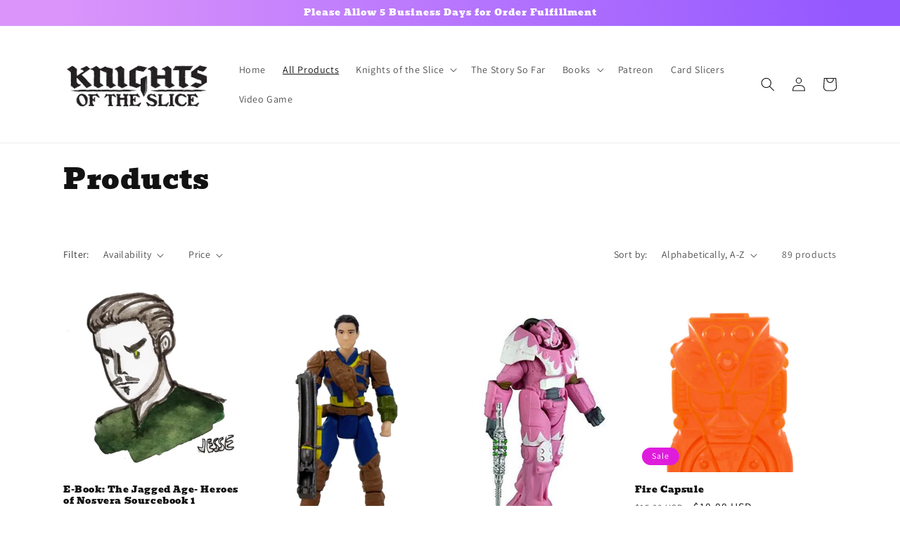

--- FILE ---
content_type: text/html; charset=utf-8
request_url: https://www.knightsoftheslice.com/collections/all?page=3
body_size: 34710
content:
<!doctype html>
<html class="no-js" lang="en">
  <head>
    <meta charset="utf-8">
    <meta http-equiv="X-UA-Compatible" content="IE=edge">
    <meta name="viewport" content="width=device-width,initial-scale=1">
    <meta name="theme-color" content="">
    <link rel="canonical" href="https://www.knightsoftheslice.com/collections/all?page=3">
    <link rel="preconnect" href="https://cdn.shopify.com" crossorigin><link rel="preconnect" href="https://fonts.shopifycdn.com" crossorigin><title>
      Products
 &ndash; Page 3 &ndash; ToyPizza</title>

    

    

<meta property="og:site_name" content="ToyPizza">
<meta property="og:url" content="https://www.knightsoftheslice.com/collections/all?page=3">
<meta property="og:title" content="Products">
<meta property="og:type" content="website">
<meta property="og:description" content="Home of the Glyos® powered Knights of the Slice, Action Figure of the Month and Toy Pizza!

Knights of the Slice &amp; Toy Pizza are © &amp; ™ 2021 Eerie Theory Entertainment, Inc.
All Rights Reserved.
Glyos is ®  2021 Onell Design LLC
Note: Adult Collectibles. These items are not Toys. Ages 15+ Only. 
"><meta property="og:image" content="http://www.knightsoftheslice.com/cdn/shop/files/KOTS_old_heroes_c9a07703-3cf0-4436-bc26-dda18346fb43.jpg?v=1701977494">
  <meta property="og:image:secure_url" content="https://www.knightsoftheslice.com/cdn/shop/files/KOTS_old_heroes_c9a07703-3cf0-4436-bc26-dda18346fb43.jpg?v=1701977494">
  <meta property="og:image:width" content="963">
  <meta property="og:image:height" content="864"><meta name="twitter:card" content="summary_large_image">
<meta name="twitter:title" content="Products">
<meta name="twitter:description" content="Home of the Glyos® powered Knights of the Slice, Action Figure of the Month and Toy Pizza!

Knights of the Slice &amp; Toy Pizza are © &amp; ™ 2021 Eerie Theory Entertainment, Inc.
All Rights Reserved.
Glyos is ®  2021 Onell Design LLC
Note: Adult Collectibles. These items are not Toys. Ages 15+ Only. 
">


    <script src="//www.knightsoftheslice.com/cdn/shop/t/3/assets/global.js?v=24850326154503943211661807705" defer="defer"></script>
    <script>window.performance && window.performance.mark && window.performance.mark('shopify.content_for_header.start');</script><meta id="shopify-digital-wallet" name="shopify-digital-wallet" content="/5358092355/digital_wallets/dialog">
<meta name="shopify-checkout-api-token" content="4fbb0e5000eebf16db6939f0710b4f26">
<meta id="in-context-paypal-metadata" data-shop-id="5358092355" data-venmo-supported="false" data-environment="production" data-locale="en_US" data-paypal-v4="true" data-currency="USD">
<link rel="alternate" type="application/atom+xml" title="Feed" href="/collections/all.atom" />
<link rel="prev" href="/collections/all?page=2">
<link rel="next" href="/collections/all?page=4">
<script async="async" src="/checkouts/internal/preloads.js?locale=en-US"></script>
<link rel="preconnect" href="https://shop.app" crossorigin="anonymous">
<script async="async" src="https://shop.app/checkouts/internal/preloads.js?locale=en-US&shop_id=5358092355" crossorigin="anonymous"></script>
<script id="apple-pay-shop-capabilities" type="application/json">{"shopId":5358092355,"countryCode":"US","currencyCode":"USD","merchantCapabilities":["supports3DS"],"merchantId":"gid:\/\/shopify\/Shop\/5358092355","merchantName":"ToyPizza","requiredBillingContactFields":["postalAddress","email","phone"],"requiredShippingContactFields":["postalAddress","email","phone"],"shippingType":"shipping","supportedNetworks":["visa","masterCard","amex","discover","elo","jcb"],"total":{"type":"pending","label":"ToyPizza","amount":"1.00"},"shopifyPaymentsEnabled":true,"supportsSubscriptions":true}</script>
<script id="shopify-features" type="application/json">{"accessToken":"4fbb0e5000eebf16db6939f0710b4f26","betas":["rich-media-storefront-analytics"],"domain":"www.knightsoftheslice.com","predictiveSearch":true,"shopId":5358092355,"locale":"en"}</script>
<script>var Shopify = Shopify || {};
Shopify.shop = "toypizza.myshopify.com";
Shopify.locale = "en";
Shopify.currency = {"active":"USD","rate":"1.0"};
Shopify.country = "US";
Shopify.theme = {"name":"Dawn","id":134842515693,"schema_name":"Dawn","schema_version":"6.0.2","theme_store_id":887,"role":"main"};
Shopify.theme.handle = "null";
Shopify.theme.style = {"id":null,"handle":null};
Shopify.cdnHost = "www.knightsoftheslice.com/cdn";
Shopify.routes = Shopify.routes || {};
Shopify.routes.root = "/";</script>
<script type="module">!function(o){(o.Shopify=o.Shopify||{}).modules=!0}(window);</script>
<script>!function(o){function n(){var o=[];function n(){o.push(Array.prototype.slice.apply(arguments))}return n.q=o,n}var t=o.Shopify=o.Shopify||{};t.loadFeatures=n(),t.autoloadFeatures=n()}(window);</script>
<script>
  window.ShopifyPay = window.ShopifyPay || {};
  window.ShopifyPay.apiHost = "shop.app\/pay";
  window.ShopifyPay.redirectState = null;
</script>
<script id="shop-js-analytics" type="application/json">{"pageType":"collection"}</script>
<script defer="defer" async type="module" src="//www.knightsoftheslice.com/cdn/shopifycloud/shop-js/modules/v2/client.init-shop-cart-sync_WVOgQShq.en.esm.js"></script>
<script defer="defer" async type="module" src="//www.knightsoftheslice.com/cdn/shopifycloud/shop-js/modules/v2/chunk.common_C_13GLB1.esm.js"></script>
<script defer="defer" async type="module" src="//www.knightsoftheslice.com/cdn/shopifycloud/shop-js/modules/v2/chunk.modal_CLfMGd0m.esm.js"></script>
<script type="module">
  await import("//www.knightsoftheslice.com/cdn/shopifycloud/shop-js/modules/v2/client.init-shop-cart-sync_WVOgQShq.en.esm.js");
await import("//www.knightsoftheslice.com/cdn/shopifycloud/shop-js/modules/v2/chunk.common_C_13GLB1.esm.js");
await import("//www.knightsoftheslice.com/cdn/shopifycloud/shop-js/modules/v2/chunk.modal_CLfMGd0m.esm.js");

  window.Shopify.SignInWithShop?.initShopCartSync?.({"fedCMEnabled":true,"windoidEnabled":true});

</script>
<script>
  window.Shopify = window.Shopify || {};
  if (!window.Shopify.featureAssets) window.Shopify.featureAssets = {};
  window.Shopify.featureAssets['shop-js'] = {"shop-cart-sync":["modules/v2/client.shop-cart-sync_DuR37GeY.en.esm.js","modules/v2/chunk.common_C_13GLB1.esm.js","modules/v2/chunk.modal_CLfMGd0m.esm.js"],"init-fed-cm":["modules/v2/client.init-fed-cm_BucUoe6W.en.esm.js","modules/v2/chunk.common_C_13GLB1.esm.js","modules/v2/chunk.modal_CLfMGd0m.esm.js"],"shop-toast-manager":["modules/v2/client.shop-toast-manager_B0JfrpKj.en.esm.js","modules/v2/chunk.common_C_13GLB1.esm.js","modules/v2/chunk.modal_CLfMGd0m.esm.js"],"init-shop-cart-sync":["modules/v2/client.init-shop-cart-sync_WVOgQShq.en.esm.js","modules/v2/chunk.common_C_13GLB1.esm.js","modules/v2/chunk.modal_CLfMGd0m.esm.js"],"shop-button":["modules/v2/client.shop-button_B_U3bv27.en.esm.js","modules/v2/chunk.common_C_13GLB1.esm.js","modules/v2/chunk.modal_CLfMGd0m.esm.js"],"init-windoid":["modules/v2/client.init-windoid_DuP9q_di.en.esm.js","modules/v2/chunk.common_C_13GLB1.esm.js","modules/v2/chunk.modal_CLfMGd0m.esm.js"],"shop-cash-offers":["modules/v2/client.shop-cash-offers_BmULhtno.en.esm.js","modules/v2/chunk.common_C_13GLB1.esm.js","modules/v2/chunk.modal_CLfMGd0m.esm.js"],"pay-button":["modules/v2/client.pay-button_CrPSEbOK.en.esm.js","modules/v2/chunk.common_C_13GLB1.esm.js","modules/v2/chunk.modal_CLfMGd0m.esm.js"],"init-customer-accounts":["modules/v2/client.init-customer-accounts_jNk9cPYQ.en.esm.js","modules/v2/client.shop-login-button_DJ5ldayH.en.esm.js","modules/v2/chunk.common_C_13GLB1.esm.js","modules/v2/chunk.modal_CLfMGd0m.esm.js"],"avatar":["modules/v2/client.avatar_BTnouDA3.en.esm.js"],"checkout-modal":["modules/v2/client.checkout-modal_pBPyh9w8.en.esm.js","modules/v2/chunk.common_C_13GLB1.esm.js","modules/v2/chunk.modal_CLfMGd0m.esm.js"],"init-shop-for-new-customer-accounts":["modules/v2/client.init-shop-for-new-customer-accounts_BUoCy7a5.en.esm.js","modules/v2/client.shop-login-button_DJ5ldayH.en.esm.js","modules/v2/chunk.common_C_13GLB1.esm.js","modules/v2/chunk.modal_CLfMGd0m.esm.js"],"init-customer-accounts-sign-up":["modules/v2/client.init-customer-accounts-sign-up_CnczCz9H.en.esm.js","modules/v2/client.shop-login-button_DJ5ldayH.en.esm.js","modules/v2/chunk.common_C_13GLB1.esm.js","modules/v2/chunk.modal_CLfMGd0m.esm.js"],"init-shop-email-lookup-coordinator":["modules/v2/client.init-shop-email-lookup-coordinator_CzjY5t9o.en.esm.js","modules/v2/chunk.common_C_13GLB1.esm.js","modules/v2/chunk.modal_CLfMGd0m.esm.js"],"shop-follow-button":["modules/v2/client.shop-follow-button_CsYC63q7.en.esm.js","modules/v2/chunk.common_C_13GLB1.esm.js","modules/v2/chunk.modal_CLfMGd0m.esm.js"],"shop-login-button":["modules/v2/client.shop-login-button_DJ5ldayH.en.esm.js","modules/v2/chunk.common_C_13GLB1.esm.js","modules/v2/chunk.modal_CLfMGd0m.esm.js"],"shop-login":["modules/v2/client.shop-login_B9ccPdmx.en.esm.js","modules/v2/chunk.common_C_13GLB1.esm.js","modules/v2/chunk.modal_CLfMGd0m.esm.js"],"lead-capture":["modules/v2/client.lead-capture_D0K_KgYb.en.esm.js","modules/v2/chunk.common_C_13GLB1.esm.js","modules/v2/chunk.modal_CLfMGd0m.esm.js"],"payment-terms":["modules/v2/client.payment-terms_BWmiNN46.en.esm.js","modules/v2/chunk.common_C_13GLB1.esm.js","modules/v2/chunk.modal_CLfMGd0m.esm.js"]};
</script>
<script>(function() {
  var isLoaded = false;
  function asyncLoad() {
    if (isLoaded) return;
    isLoaded = true;
    var urls = ["https:\/\/cdn-bundler.nice-team.net\/app\/js\/bundler.js?shop=toypizza.myshopify.com","https:\/\/swymv3free-01.azureedge.net\/code\/swym-shopify.js?shop=toypizza.myshopify.com","https:\/\/chimpstatic.com\/mcjs-connected\/js\/users\/7f03e736eb01d3f89d8867dcc\/a551ee74783ef7c958886fc1f.js?shop=toypizza.myshopify.com"];
    for (var i = 0; i < urls.length; i++) {
      var s = document.createElement('script');
      s.type = 'text/javascript';
      s.async = true;
      s.src = urls[i];
      var x = document.getElementsByTagName('script')[0];
      x.parentNode.insertBefore(s, x);
    }
  };
  if(window.attachEvent) {
    window.attachEvent('onload', asyncLoad);
  } else {
    window.addEventListener('load', asyncLoad, false);
  }
})();</script>
<script id="__st">var __st={"a":5358092355,"offset":-18000,"reqid":"e9293f9d-fc8b-4b37-99d8-fe969f559224-1769693972","pageurl":"www.knightsoftheslice.com\/collections\/all?page=3","u":"04382f4a3944","p":"collection"};</script>
<script>window.ShopifyPaypalV4VisibilityTracking = true;</script>
<script id="captcha-bootstrap">!function(){'use strict';const t='contact',e='account',n='new_comment',o=[[t,t],['blogs',n],['comments',n],[t,'customer']],c=[[e,'customer_login'],[e,'guest_login'],[e,'recover_customer_password'],[e,'create_customer']],r=t=>t.map((([t,e])=>`form[action*='/${t}']:not([data-nocaptcha='true']) input[name='form_type'][value='${e}']`)).join(','),a=t=>()=>t?[...document.querySelectorAll(t)].map((t=>t.form)):[];function s(){const t=[...o],e=r(t);return a(e)}const i='password',u='form_key',d=['recaptcha-v3-token','g-recaptcha-response','h-captcha-response',i],f=()=>{try{return window.sessionStorage}catch{return}},m='__shopify_v',_=t=>t.elements[u];function p(t,e,n=!1){try{const o=window.sessionStorage,c=JSON.parse(o.getItem(e)),{data:r}=function(t){const{data:e,action:n}=t;return t[m]||n?{data:e,action:n}:{data:t,action:n}}(c);for(const[e,n]of Object.entries(r))t.elements[e]&&(t.elements[e].value=n);n&&o.removeItem(e)}catch(o){console.error('form repopulation failed',{error:o})}}const l='form_type',E='cptcha';function T(t){t.dataset[E]=!0}const w=window,h=w.document,L='Shopify',v='ce_forms',y='captcha';let A=!1;((t,e)=>{const n=(g='f06e6c50-85a8-45c8-87d0-21a2b65856fe',I='https://cdn.shopify.com/shopifycloud/storefront-forms-hcaptcha/ce_storefront_forms_captcha_hcaptcha.v1.5.2.iife.js',D={infoText:'Protected by hCaptcha',privacyText:'Privacy',termsText:'Terms'},(t,e,n)=>{const o=w[L][v],c=o.bindForm;if(c)return c(t,g,e,D).then(n);var r;o.q.push([[t,g,e,D],n]),r=I,A||(h.body.append(Object.assign(h.createElement('script'),{id:'captcha-provider',async:!0,src:r})),A=!0)});var g,I,D;w[L]=w[L]||{},w[L][v]=w[L][v]||{},w[L][v].q=[],w[L][y]=w[L][y]||{},w[L][y].protect=function(t,e){n(t,void 0,e),T(t)},Object.freeze(w[L][y]),function(t,e,n,w,h,L){const[v,y,A,g]=function(t,e,n){const i=e?o:[],u=t?c:[],d=[...i,...u],f=r(d),m=r(i),_=r(d.filter((([t,e])=>n.includes(e))));return[a(f),a(m),a(_),s()]}(w,h,L),I=t=>{const e=t.target;return e instanceof HTMLFormElement?e:e&&e.form},D=t=>v().includes(t);t.addEventListener('submit',(t=>{const e=I(t);if(!e)return;const n=D(e)&&!e.dataset.hcaptchaBound&&!e.dataset.recaptchaBound,o=_(e),c=g().includes(e)&&(!o||!o.value);(n||c)&&t.preventDefault(),c&&!n&&(function(t){try{if(!f())return;!function(t){const e=f();if(!e)return;const n=_(t);if(!n)return;const o=n.value;o&&e.removeItem(o)}(t);const e=Array.from(Array(32),(()=>Math.random().toString(36)[2])).join('');!function(t,e){_(t)||t.append(Object.assign(document.createElement('input'),{type:'hidden',name:u})),t.elements[u].value=e}(t,e),function(t,e){const n=f();if(!n)return;const o=[...t.querySelectorAll(`input[type='${i}']`)].map((({name:t})=>t)),c=[...d,...o],r={};for(const[a,s]of new FormData(t).entries())c.includes(a)||(r[a]=s);n.setItem(e,JSON.stringify({[m]:1,action:t.action,data:r}))}(t,e)}catch(e){console.error('failed to persist form',e)}}(e),e.submit())}));const S=(t,e)=>{t&&!t.dataset[E]&&(n(t,e.some((e=>e===t))),T(t))};for(const o of['focusin','change'])t.addEventListener(o,(t=>{const e=I(t);D(e)&&S(e,y())}));const B=e.get('form_key'),M=e.get(l),P=B&&M;t.addEventListener('DOMContentLoaded',(()=>{const t=y();if(P)for(const e of t)e.elements[l].value===M&&p(e,B);[...new Set([...A(),...v().filter((t=>'true'===t.dataset.shopifyCaptcha))])].forEach((e=>S(e,t)))}))}(h,new URLSearchParams(w.location.search),n,t,e,['guest_login'])})(!0,!0)}();</script>
<script integrity="sha256-4kQ18oKyAcykRKYeNunJcIwy7WH5gtpwJnB7kiuLZ1E=" data-source-attribution="shopify.loadfeatures" defer="defer" src="//www.knightsoftheslice.com/cdn/shopifycloud/storefront/assets/storefront/load_feature-a0a9edcb.js" crossorigin="anonymous"></script>
<script crossorigin="anonymous" defer="defer" src="//www.knightsoftheslice.com/cdn/shopifycloud/storefront/assets/shopify_pay/storefront-65b4c6d7.js?v=20250812"></script>
<script data-source-attribution="shopify.dynamic_checkout.dynamic.init">var Shopify=Shopify||{};Shopify.PaymentButton=Shopify.PaymentButton||{isStorefrontPortableWallets:!0,init:function(){window.Shopify.PaymentButton.init=function(){};var t=document.createElement("script");t.src="https://www.knightsoftheslice.com/cdn/shopifycloud/portable-wallets/latest/portable-wallets.en.js",t.type="module",document.head.appendChild(t)}};
</script>
<script data-source-attribution="shopify.dynamic_checkout.buyer_consent">
  function portableWalletsHideBuyerConsent(e){var t=document.getElementById("shopify-buyer-consent"),n=document.getElementById("shopify-subscription-policy-button");t&&n&&(t.classList.add("hidden"),t.setAttribute("aria-hidden","true"),n.removeEventListener("click",e))}function portableWalletsShowBuyerConsent(e){var t=document.getElementById("shopify-buyer-consent"),n=document.getElementById("shopify-subscription-policy-button");t&&n&&(t.classList.remove("hidden"),t.removeAttribute("aria-hidden"),n.addEventListener("click",e))}window.Shopify?.PaymentButton&&(window.Shopify.PaymentButton.hideBuyerConsent=portableWalletsHideBuyerConsent,window.Shopify.PaymentButton.showBuyerConsent=portableWalletsShowBuyerConsent);
</script>
<script data-source-attribution="shopify.dynamic_checkout.cart.bootstrap">document.addEventListener("DOMContentLoaded",(function(){function t(){return document.querySelector("shopify-accelerated-checkout-cart, shopify-accelerated-checkout")}if(t())Shopify.PaymentButton.init();else{new MutationObserver((function(e,n){t()&&(Shopify.PaymentButton.init(),n.disconnect())})).observe(document.body,{childList:!0,subtree:!0})}}));
</script>
<link id="shopify-accelerated-checkout-styles" rel="stylesheet" media="screen" href="https://www.knightsoftheslice.com/cdn/shopifycloud/portable-wallets/latest/accelerated-checkout-backwards-compat.css" crossorigin="anonymous">
<style id="shopify-accelerated-checkout-cart">
        #shopify-buyer-consent {
  margin-top: 1em;
  display: inline-block;
  width: 100%;
}

#shopify-buyer-consent.hidden {
  display: none;
}

#shopify-subscription-policy-button {
  background: none;
  border: none;
  padding: 0;
  text-decoration: underline;
  font-size: inherit;
  cursor: pointer;
}

#shopify-subscription-policy-button::before {
  box-shadow: none;
}

      </style>
<script id="sections-script" data-sections="header,footer" defer="defer" src="//www.knightsoftheslice.com/cdn/shop/t/3/compiled_assets/scripts.js?v=2521"></script>
<script>window.performance && window.performance.mark && window.performance.mark('shopify.content_for_header.end');</script>


    <style data-shopify>
      @font-face {
  font-family: Assistant;
  font-weight: 400;
  font-style: normal;
  font-display: swap;
  src: url("//www.knightsoftheslice.com/cdn/fonts/assistant/assistant_n4.9120912a469cad1cc292572851508ca49d12e768.woff2") format("woff2"),
       url("//www.knightsoftheslice.com/cdn/fonts/assistant/assistant_n4.6e9875ce64e0fefcd3f4446b7ec9036b3ddd2985.woff") format("woff");
}

      @font-face {
  font-family: Assistant;
  font-weight: 700;
  font-style: normal;
  font-display: swap;
  src: url("//www.knightsoftheslice.com/cdn/fonts/assistant/assistant_n7.bf44452348ec8b8efa3aa3068825305886b1c83c.woff2") format("woff2"),
       url("//www.knightsoftheslice.com/cdn/fonts/assistant/assistant_n7.0c887fee83f6b3bda822f1150b912c72da0f7b64.woff") format("woff");
}

      
      
      @font-face {
  font-family: Bevan;
  font-weight: 400;
  font-style: normal;
  font-display: swap;
  src: url("//www.knightsoftheslice.com/cdn/fonts/bevan/bevan_n4.5a59d270d644948da23dc5fb5695fc4c02b7793c.woff2") format("woff2"),
       url("//www.knightsoftheslice.com/cdn/fonts/bevan/bevan_n4.f1d9d4acbf369d106c44ad5d2298612d868d9c01.woff") format("woff");
}


      :root {
        --font-body-family: Assistant, sans-serif;
        --font-body-style: normal;
        --font-body-weight: 400;
        --font-body-weight-bold: 700;

        --font-heading-family: Bevan, serif;
        --font-heading-style: normal;
        --font-heading-weight: 400;

        --font-body-scale: 1.0;
        --font-heading-scale: 1.0;

        --color-base-text: 18, 18, 18;
        --color-shadow: 18, 18, 18;
        --color-base-background-1: 255, 255, 255;
        --color-base-background-2: 243, 243, 243;
        --color-base-solid-button-labels: 255, 255, 255;
        --color-base-outline-button-labels: 18, 18, 18;
        --color-base-accent-1: 18, 18, 18;
        --color-base-accent-2: 223, 28, 220;
        --payment-terms-background-color: #ffffff;

        --gradient-base-background-1: #ffffff;
        --gradient-base-background-2: #f3f3f3;
        --gradient-base-accent-1: linear-gradient(89deg, rgba(219, 149, 250, 1) 7%, rgba(148, 88, 255, 1) 94%);
        --gradient-base-accent-2: linear-gradient(136deg, rgba(10, 234, 237, 1) 11%, rgba(250, 13, 253, 1) 84%);

        --media-padding: px;
        --media-border-opacity: 0.05;
        --media-border-width: 1px;
        --media-radius: 0px;
        --media-shadow-opacity: 0.0;
        --media-shadow-horizontal-offset: 0px;
        --media-shadow-vertical-offset: 4px;
        --media-shadow-blur-radius: 5px;
        --media-shadow-visible: 0;

        --page-width: 120rem;
        --page-width-margin: 0rem;

        --card-image-padding: 0.0rem;
        --card-corner-radius: 0.0rem;
        --card-text-alignment: left;
        --card-border-width: 0.0rem;
        --card-border-opacity: 0.1;
        --card-shadow-opacity: 0.0;
        --card-shadow-visible: 0;
        --card-shadow-horizontal-offset: 0.0rem;
        --card-shadow-vertical-offset: 0.4rem;
        --card-shadow-blur-radius: 0.5rem;

        --badge-corner-radius: 4.0rem;

        --popup-border-width: 1px;
        --popup-border-opacity: 0.1;
        --popup-corner-radius: 0px;
        --popup-shadow-opacity: 0.0;
        --popup-shadow-horizontal-offset: 0px;
        --popup-shadow-vertical-offset: 4px;
        --popup-shadow-blur-radius: 5px;

        --drawer-border-width: 1px;
        --drawer-border-opacity: 0.1;
        --drawer-shadow-opacity: 0.0;
        --drawer-shadow-horizontal-offset: 0px;
        --drawer-shadow-vertical-offset: 4px;
        --drawer-shadow-blur-radius: 5px;

        --spacing-sections-desktop: 0px;
        --spacing-sections-mobile: 0px;

        --grid-desktop-vertical-spacing: 8px;
        --grid-desktop-horizontal-spacing: 8px;
        --grid-mobile-vertical-spacing: 4px;
        --grid-mobile-horizontal-spacing: 4px;

        --text-boxes-border-opacity: 0.1;
        --text-boxes-border-width: 0px;
        --text-boxes-radius: 0px;
        --text-boxes-shadow-opacity: 0.0;
        --text-boxes-shadow-visible: 0;
        --text-boxes-shadow-horizontal-offset: 0px;
        --text-boxes-shadow-vertical-offset: 4px;
        --text-boxes-shadow-blur-radius: 5px;

        --buttons-radius: 0px;
        --buttons-radius-outset: 0px;
        --buttons-border-width: 1px;
        --buttons-border-opacity: 1.0;
        --buttons-shadow-opacity: 0.0;
        --buttons-shadow-visible: 0;
        --buttons-shadow-horizontal-offset: 0px;
        --buttons-shadow-vertical-offset: 4px;
        --buttons-shadow-blur-radius: 5px;
        --buttons-border-offset: 0px;

        --inputs-radius: 0px;
        --inputs-border-width: 1px;
        --inputs-border-opacity: 0.55;
        --inputs-shadow-opacity: 0.0;
        --inputs-shadow-horizontal-offset: 0px;
        --inputs-margin-offset: 0px;
        --inputs-shadow-vertical-offset: 4px;
        --inputs-shadow-blur-radius: 5px;
        --inputs-radius-outset: 0px;

        --variant-pills-radius: 40px;
        --variant-pills-border-width: 1px;
        --variant-pills-border-opacity: 0.55;
        --variant-pills-shadow-opacity: 0.0;
        --variant-pills-shadow-horizontal-offset: 0px;
        --variant-pills-shadow-vertical-offset: 4px;
        --variant-pills-shadow-blur-radius: 5px;
      }

      *,
      *::before,
      *::after {
        box-sizing: inherit;
      }

      html {
        box-sizing: border-box;
        font-size: calc(var(--font-body-scale) * 62.5%);
        height: 100%;
      }

      body {
        display: grid;
        grid-template-rows: auto auto 1fr auto;
        grid-template-columns: 100%;
        min-height: 100%;
        margin: 0;
        font-size: 1.5rem;
        letter-spacing: 0.06rem;
        line-height: calc(1 + 0.8 / var(--font-body-scale));
        font-family: var(--font-body-family);
        font-style: var(--font-body-style);
        font-weight: var(--font-body-weight);
      }

      @media screen and (min-width: 750px) {
        body {
          font-size: 1.6rem;
        }
      }
    </style>

    <link href="//www.knightsoftheslice.com/cdn/shop/t/3/assets/base.css?v=19666067365360246481661807706" rel="stylesheet" type="text/css" media="all" />
<link rel="preload" as="font" href="//www.knightsoftheslice.com/cdn/fonts/assistant/assistant_n4.9120912a469cad1cc292572851508ca49d12e768.woff2" type="font/woff2" crossorigin><link rel="preload" as="font" href="//www.knightsoftheslice.com/cdn/fonts/bevan/bevan_n4.5a59d270d644948da23dc5fb5695fc4c02b7793c.woff2" type="font/woff2" crossorigin><link rel="stylesheet" href="//www.knightsoftheslice.com/cdn/shop/t/3/assets/component-predictive-search.css?v=165644661289088488651661807704" media="print" onload="this.media='all'"><script>document.documentElement.className = document.documentElement.className.replace('no-js', 'js');
    if (Shopify.designMode) {
      document.documentElement.classList.add('shopify-design-mode');
    }
    </script>
  <!-- BEGIN app block: shopify://apps/easyban-country-blocker/blocks/easyban-blocker/6583aec2-8e90-464e-9601-efb6039a18f8 --><script src="https://cdn.shopify.com/extensions/0199b407-62ab-757c-8c40-b410f744da52/easy-ban-40/assets/filter.js?v=13&shop=toypizza.myshopify.com" async></script>
<script src="https://cdn.shopify.com/extensions/0199b407-62ab-757c-8c40-b410f744da52/easy-ban-40/assets/regc.js?v=1&shop=toypizza.myshopify.com" async></script>















<!-- END app block --><link href="https://monorail-edge.shopifysvc.com" rel="dns-prefetch">
<script>(function(){if ("sendBeacon" in navigator && "performance" in window) {try {var session_token_from_headers = performance.getEntriesByType('navigation')[0].serverTiming.find(x => x.name == '_s').description;} catch {var session_token_from_headers = undefined;}var session_cookie_matches = document.cookie.match(/_shopify_s=([^;]*)/);var session_token_from_cookie = session_cookie_matches && session_cookie_matches.length === 2 ? session_cookie_matches[1] : "";var session_token = session_token_from_headers || session_token_from_cookie || "";function handle_abandonment_event(e) {var entries = performance.getEntries().filter(function(entry) {return /monorail-edge.shopifysvc.com/.test(entry.name);});if (!window.abandonment_tracked && entries.length === 0) {window.abandonment_tracked = true;var currentMs = Date.now();var navigation_start = performance.timing.navigationStart;var payload = {shop_id: 5358092355,url: window.location.href,navigation_start,duration: currentMs - navigation_start,session_token,page_type: "collection"};window.navigator.sendBeacon("https://monorail-edge.shopifysvc.com/v1/produce", JSON.stringify({schema_id: "online_store_buyer_site_abandonment/1.1",payload: payload,metadata: {event_created_at_ms: currentMs,event_sent_at_ms: currentMs}}));}}window.addEventListener('pagehide', handle_abandonment_event);}}());</script>
<script id="web-pixels-manager-setup">(function e(e,d,r,n,o){if(void 0===o&&(o={}),!Boolean(null===(a=null===(i=window.Shopify)||void 0===i?void 0:i.analytics)||void 0===a?void 0:a.replayQueue)){var i,a;window.Shopify=window.Shopify||{};var t=window.Shopify;t.analytics=t.analytics||{};var s=t.analytics;s.replayQueue=[],s.publish=function(e,d,r){return s.replayQueue.push([e,d,r]),!0};try{self.performance.mark("wpm:start")}catch(e){}var l=function(){var e={modern:/Edge?\/(1{2}[4-9]|1[2-9]\d|[2-9]\d{2}|\d{4,})\.\d+(\.\d+|)|Firefox\/(1{2}[4-9]|1[2-9]\d|[2-9]\d{2}|\d{4,})\.\d+(\.\d+|)|Chrom(ium|e)\/(9{2}|\d{3,})\.\d+(\.\d+|)|(Maci|X1{2}).+ Version\/(15\.\d+|(1[6-9]|[2-9]\d|\d{3,})\.\d+)([,.]\d+|)( \(\w+\)|)( Mobile\/\w+|) Safari\/|Chrome.+OPR\/(9{2}|\d{3,})\.\d+\.\d+|(CPU[ +]OS|iPhone[ +]OS|CPU[ +]iPhone|CPU IPhone OS|CPU iPad OS)[ +]+(15[._]\d+|(1[6-9]|[2-9]\d|\d{3,})[._]\d+)([._]\d+|)|Android:?[ /-](13[3-9]|1[4-9]\d|[2-9]\d{2}|\d{4,})(\.\d+|)(\.\d+|)|Android.+Firefox\/(13[5-9]|1[4-9]\d|[2-9]\d{2}|\d{4,})\.\d+(\.\d+|)|Android.+Chrom(ium|e)\/(13[3-9]|1[4-9]\d|[2-9]\d{2}|\d{4,})\.\d+(\.\d+|)|SamsungBrowser\/([2-9]\d|\d{3,})\.\d+/,legacy:/Edge?\/(1[6-9]|[2-9]\d|\d{3,})\.\d+(\.\d+|)|Firefox\/(5[4-9]|[6-9]\d|\d{3,})\.\d+(\.\d+|)|Chrom(ium|e)\/(5[1-9]|[6-9]\d|\d{3,})\.\d+(\.\d+|)([\d.]+$|.*Safari\/(?![\d.]+ Edge\/[\d.]+$))|(Maci|X1{2}).+ Version\/(10\.\d+|(1[1-9]|[2-9]\d|\d{3,})\.\d+)([,.]\d+|)( \(\w+\)|)( Mobile\/\w+|) Safari\/|Chrome.+OPR\/(3[89]|[4-9]\d|\d{3,})\.\d+\.\d+|(CPU[ +]OS|iPhone[ +]OS|CPU[ +]iPhone|CPU IPhone OS|CPU iPad OS)[ +]+(10[._]\d+|(1[1-9]|[2-9]\d|\d{3,})[._]\d+)([._]\d+|)|Android:?[ /-](13[3-9]|1[4-9]\d|[2-9]\d{2}|\d{4,})(\.\d+|)(\.\d+|)|Mobile Safari.+OPR\/([89]\d|\d{3,})\.\d+\.\d+|Android.+Firefox\/(13[5-9]|1[4-9]\d|[2-9]\d{2}|\d{4,})\.\d+(\.\d+|)|Android.+Chrom(ium|e)\/(13[3-9]|1[4-9]\d|[2-9]\d{2}|\d{4,})\.\d+(\.\d+|)|Android.+(UC? ?Browser|UCWEB|U3)[ /]?(15\.([5-9]|\d{2,})|(1[6-9]|[2-9]\d|\d{3,})\.\d+)\.\d+|SamsungBrowser\/(5\.\d+|([6-9]|\d{2,})\.\d+)|Android.+MQ{2}Browser\/(14(\.(9|\d{2,})|)|(1[5-9]|[2-9]\d|\d{3,})(\.\d+|))(\.\d+|)|K[Aa][Ii]OS\/(3\.\d+|([4-9]|\d{2,})\.\d+)(\.\d+|)/},d=e.modern,r=e.legacy,n=navigator.userAgent;return n.match(d)?"modern":n.match(r)?"legacy":"unknown"}(),u="modern"===l?"modern":"legacy",c=(null!=n?n:{modern:"",legacy:""})[u],f=function(e){return[e.baseUrl,"/wpm","/b",e.hashVersion,"modern"===e.buildTarget?"m":"l",".js"].join("")}({baseUrl:d,hashVersion:r,buildTarget:u}),m=function(e){var d=e.version,r=e.bundleTarget,n=e.surface,o=e.pageUrl,i=e.monorailEndpoint;return{emit:function(e){var a=e.status,t=e.errorMsg,s=(new Date).getTime(),l=JSON.stringify({metadata:{event_sent_at_ms:s},events:[{schema_id:"web_pixels_manager_load/3.1",payload:{version:d,bundle_target:r,page_url:o,status:a,surface:n,error_msg:t},metadata:{event_created_at_ms:s}}]});if(!i)return console&&console.warn&&console.warn("[Web Pixels Manager] No Monorail endpoint provided, skipping logging."),!1;try{return self.navigator.sendBeacon.bind(self.navigator)(i,l)}catch(e){}var u=new XMLHttpRequest;try{return u.open("POST",i,!0),u.setRequestHeader("Content-Type","text/plain"),u.send(l),!0}catch(e){return console&&console.warn&&console.warn("[Web Pixels Manager] Got an unhandled error while logging to Monorail."),!1}}}}({version:r,bundleTarget:l,surface:e.surface,pageUrl:self.location.href,monorailEndpoint:e.monorailEndpoint});try{o.browserTarget=l,function(e){var d=e.src,r=e.async,n=void 0===r||r,o=e.onload,i=e.onerror,a=e.sri,t=e.scriptDataAttributes,s=void 0===t?{}:t,l=document.createElement("script"),u=document.querySelector("head"),c=document.querySelector("body");if(l.async=n,l.src=d,a&&(l.integrity=a,l.crossOrigin="anonymous"),s)for(var f in s)if(Object.prototype.hasOwnProperty.call(s,f))try{l.dataset[f]=s[f]}catch(e){}if(o&&l.addEventListener("load",o),i&&l.addEventListener("error",i),u)u.appendChild(l);else{if(!c)throw new Error("Did not find a head or body element to append the script");c.appendChild(l)}}({src:f,async:!0,onload:function(){if(!function(){var e,d;return Boolean(null===(d=null===(e=window.Shopify)||void 0===e?void 0:e.analytics)||void 0===d?void 0:d.initialized)}()){var d=window.webPixelsManager.init(e)||void 0;if(d){var r=window.Shopify.analytics;r.replayQueue.forEach((function(e){var r=e[0],n=e[1],o=e[2];d.publishCustomEvent(r,n,o)})),r.replayQueue=[],r.publish=d.publishCustomEvent,r.visitor=d.visitor,r.initialized=!0}}},onerror:function(){return m.emit({status:"failed",errorMsg:"".concat(f," has failed to load")})},sri:function(e){var d=/^sha384-[A-Za-z0-9+/=]+$/;return"string"==typeof e&&d.test(e)}(c)?c:"",scriptDataAttributes:o}),m.emit({status:"loading"})}catch(e){m.emit({status:"failed",errorMsg:(null==e?void 0:e.message)||"Unknown error"})}}})({shopId: 5358092355,storefrontBaseUrl: "https://www.knightsoftheslice.com",extensionsBaseUrl: "https://extensions.shopifycdn.com/cdn/shopifycloud/web-pixels-manager",monorailEndpoint: "https://monorail-edge.shopifysvc.com/unstable/produce_batch",surface: "storefront-renderer",enabledBetaFlags: ["2dca8a86"],webPixelsConfigList: [{"id":"70025453","eventPayloadVersion":"v1","runtimeContext":"LAX","scriptVersion":"1","type":"CUSTOM","privacyPurposes":["ANALYTICS"],"name":"Google Analytics tag (migrated)"},{"id":"shopify-app-pixel","configuration":"{}","eventPayloadVersion":"v1","runtimeContext":"STRICT","scriptVersion":"0450","apiClientId":"shopify-pixel","type":"APP","privacyPurposes":["ANALYTICS","MARKETING"]},{"id":"shopify-custom-pixel","eventPayloadVersion":"v1","runtimeContext":"LAX","scriptVersion":"0450","apiClientId":"shopify-pixel","type":"CUSTOM","privacyPurposes":["ANALYTICS","MARKETING"]}],isMerchantRequest: false,initData: {"shop":{"name":"ToyPizza","paymentSettings":{"currencyCode":"USD"},"myshopifyDomain":"toypizza.myshopify.com","countryCode":"US","storefrontUrl":"https:\/\/www.knightsoftheslice.com"},"customer":null,"cart":null,"checkout":null,"productVariants":[],"purchasingCompany":null},},"https://www.knightsoftheslice.com/cdn","1d2a099fw23dfb22ep557258f5m7a2edbae",{"modern":"","legacy":""},{"shopId":"5358092355","storefrontBaseUrl":"https:\/\/www.knightsoftheslice.com","extensionBaseUrl":"https:\/\/extensions.shopifycdn.com\/cdn\/shopifycloud\/web-pixels-manager","surface":"storefront-renderer","enabledBetaFlags":"[\"2dca8a86\"]","isMerchantRequest":"false","hashVersion":"1d2a099fw23dfb22ep557258f5m7a2edbae","publish":"custom","events":"[[\"page_viewed\",{}],[\"collection_viewed\",{\"collection\":{\"id\":\"\",\"title\":\"Products\",\"productVariants\":[{\"price\":{\"amount\":0.99,\"currencyCode\":\"USD\"},\"product\":{\"title\":\"E-Book: The Jagged Age- Heroes of Nosvera Sourcebook 1\",\"vendor\":\"ToyPizza\",\"id\":\"1988478042179\",\"untranslatedTitle\":\"E-Book: The Jagged Age- Heroes of Nosvera Sourcebook 1\",\"url\":\"\/products\/e-book-the-jagged-age-heroes-of-nosvera-sourcebook-1\",\"type\":\"Book\"},\"id\":\"18423762616387\",\"image\":{\"src\":\"\/\/www.knightsoftheslice.com\/cdn\/shop\/products\/CraePortrait.jpg?v=1553974230\"},\"sku\":\"\",\"title\":\"Default Title\",\"untranslatedTitle\":\"Default Title\"},{\"price\":{\"amount\":20.0,\"currencyCode\":\"USD\"},\"product\":{\"title\":\"Fallout Mega Merge - Vault Dweller\",\"vendor\":\"ToyPizza\",\"id\":\"4518024675381\",\"untranslatedTitle\":\"Fallout Mega Merge - Vault Dweller\",\"url\":\"\/products\/fallout-mega-merge-vault-dweller\",\"type\":\"Toy\"},\"id\":\"31853807534133\",\"image\":{\"src\":\"\/\/www.knightsoftheslice.com\/cdn\/shop\/products\/vaultdweller_thumb_34486b80-cf53-416d-b752-73b04f8554fd.jpg?v=1587316313\"},\"sku\":\"\",\"title\":\"#08 Fallout Mega Merge Figure Vault Dweller\",\"untranslatedTitle\":\"#08 Fallout Mega Merge Figure Vault Dweller\"},{\"price\":{\"amount\":20.0,\"currencyCode\":\"USD\"},\"product\":{\"title\":\"Fallout Mega Merge - X-01 Hot Rod Pink\",\"vendor\":\"ToyPizza\",\"id\":\"4518020612149\",\"untranslatedTitle\":\"Fallout Mega Merge - X-01 Hot Rod Pink\",\"url\":\"\/products\/fallout-mega-merge-wave-2\",\"type\":\"Toy\"},\"id\":\"31853793411125\",\"image\":{\"src\":\"\/\/www.knightsoftheslice.com\/cdn\/shop\/products\/hotpink.png?v=1658952309\"},\"sku\":\"\",\"title\":\"#06 Fallout Mega Merge Figure T-51 Vault-Tec Armor\",\"untranslatedTitle\":\"#06 Fallout Mega Merge Figure T-51 Vault-Tec Armor\"},{\"price\":{\"amount\":10.0,\"currencyCode\":\"USD\"},\"product\":{\"title\":\"Fire Capsule\",\"vendor\":\"ToyPizza\",\"id\":\"3969297875011\",\"untranslatedTitle\":\"Fire Capsule\",\"url\":\"\/products\/fire-capsule\",\"type\":\"Regen Capsule\"},\"id\":\"29649493721155\",\"image\":{\"src\":\"\/\/www.knightsoftheslice.com\/cdn\/shop\/products\/FIRE_CAPSULE_Thumb_0acafc0b-7308-41e1-8b54-92ef71775664.jpg?v=1567802278\"},\"sku\":\"\",\"title\":\"Default Title\",\"untranslatedTitle\":\"Default Title\"},{\"price\":{\"amount\":40.0,\"currencyCode\":\"USD\"},\"product\":{\"title\":\"First Mate Kenwest\",\"vendor\":\"ToyPizza\",\"id\":\"8823288004845\",\"untranslatedTitle\":\"First Mate Kenwest\",\"url\":\"\/products\/first-mate-kenwest\",\"type\":\"\"},\"id\":\"47029711831277\",\"image\":{\"src\":\"\/\/www.knightsoftheslice.com\/cdn\/shop\/files\/kenwestThumb.png?v=1726490760\"},\"sku\":null,\"title\":\"Default Title\",\"untranslatedTitle\":\"Default Title\"},{\"price\":{\"amount\":35.0,\"currencyCode\":\"USD\"},\"product\":{\"title\":\"First Snow Crae Drake\",\"vendor\":\"ToyPizza\",\"id\":\"9233565712621\",\"untranslatedTitle\":\"First Snow Crae Drake\",\"url\":\"\/products\/first-snow-crae-drake\",\"type\":\"\"},\"id\":\"49195170136301\",\"image\":{\"src\":\"\/\/www.knightsoftheslice.com\/cdn\/shop\/files\/20251227_150617_1_1766d42d-9854-42a1-9d63-87e3d74f2b3d.jpg?v=1767017986\"},\"sku\":null,\"title\":\"Default Title\",\"untranslatedTitle\":\"Default Title\"},{\"price\":{\"amount\":1.99,\"currencyCode\":\"USD\"},\"product\":{\"title\":\"Galator: Digital Download\",\"vendor\":\"ToyPizza\",\"id\":\"1701517656131\",\"untranslatedTitle\":\"Galator: Digital Download\",\"url\":\"\/products\/galator-digital-download\",\"type\":\"Digital Book\"},\"id\":\"15653648629827\",\"image\":{\"src\":\"\/\/www.knightsoftheslice.com\/cdn\/shop\/products\/galator2_thumb_2b86a4bb-e419-465b-b01d-3395aee12cc4.jpg?v=1647894289\"},\"sku\":\"\",\"title\":\"Default Title\",\"untranslatedTitle\":\"Default Title\"},{\"price\":{\"amount\":99.99,\"currencyCode\":\"USD\"},\"product\":{\"title\":\"GID Sexual Youkai - 8\\\" Mega Knight\",\"vendor\":\"ToyPizza\",\"id\":\"4337564090421\",\"untranslatedTitle\":\"GID Sexual Youkai - 8\\\" Mega Knight\",\"url\":\"\/products\/8-mega-knight-sexual-youkai-gid-dcon-2019-exclusive\",\"type\":\"Mega Knight\"},\"id\":\"31151367389237\",\"image\":{\"src\":\"\/\/www.knightsoftheslice.com\/cdn\/shop\/products\/Mega_Knight_SY_GID_Thumb_492eca30-a433-4d2d-8dd8-3a0dbde8d4cf.jpg?v=1573404189\"},\"sku\":\"\",\"title\":\"Default Title\",\"untranslatedTitle\":\"Default Title\"},{\"price\":{\"amount\":25.0,\"currencyCode\":\"USD\"},\"product\":{\"title\":\"Glyuts - 15th Anniversary Figure\",\"vendor\":\"ToyPizza\",\"id\":\"9191299416301\",\"untranslatedTitle\":\"Glyuts - 15th Anniversary Figure\",\"url\":\"\/products\/glyuts-15th-annversary-figure\",\"type\":\"Cyber Mama\"},\"id\":\"49029125177581\",\"image\":{\"src\":\"\/\/www.knightsoftheslice.com\/cdn\/shop\/files\/20251102_152610_de151883-5993-47f0-b2f3-24fe96a3356f.png?v=1764423864\"},\"sku\":null,\"title\":\"Default Title\",\"untranslatedTitle\":\"Default Title\"},{\"price\":{\"amount\":10.0,\"currencyCode\":\"USD\"},\"product\":{\"title\":\"Green Ghost Caspule (GITD)\",\"vendor\":\"ToyPizza\",\"id\":\"4867467837493\",\"untranslatedTitle\":\"Green Ghost Caspule (GITD)\",\"url\":\"\/products\/green-ghost-caspule-gitd\",\"type\":\"Regen Capsule\"},\"id\":\"33021147742261\",\"image\":{\"src\":\"\/\/www.knightsoftheslice.com\/cdn\/shop\/products\/CAPSULE_GID_thumb_08b3830c-b0a0-4a81-8033-81cdc08a911b.jpg?v=1601767515\"},\"sku\":\"\",\"title\":\"Default Title\",\"untranslatedTitle\":\"Default Title\"},{\"price\":{\"amount\":15.0,\"currencyCode\":\"USD\"},\"product\":{\"title\":\"Gunmetal Poncho Accessory Kit\",\"vendor\":\"ToyPizza\",\"id\":\"8190680531181\",\"untranslatedTitle\":\"Gunmetal Poncho Accessory Kit\",\"url\":\"\/products\/gunmetal-poncho-accessory-kit\",\"type\":\"Cyber Mama\"},\"id\":\"44150078144749\",\"image\":{\"src\":\"\/\/www.knightsoftheslice.com\/cdn\/shop\/files\/IMG_1162_ccbfb237-ac8c-4425-a333-85b12a4e7c70.png?v=1688053063\"},\"sku\":\"\",\"title\":\"Default Title\",\"untranslatedTitle\":\"Default Title\"},{\"price\":{\"amount\":42.0,\"currencyCode\":\"USD\"},\"product\":{\"title\":\"Highlighter Gauss\",\"vendor\":\"ToyPizza\",\"id\":\"9191276839149\",\"untranslatedTitle\":\"Highlighter Gauss\",\"url\":\"\/products\/highlighter-gauss\",\"type\":\"\"},\"id\":\"49029050859757\",\"image\":{\"src\":\"\/\/www.knightsoftheslice.com\/cdn\/shop\/files\/20251031_124914_15b9d26e-ae1e-4dcd-b809-2c273e7b867a.png?v=1763392064\"},\"sku\":null,\"title\":\"Default Title\",\"untranslatedTitle\":\"Default Title\"},{\"price\":{\"amount\":30.0,\"currencyCode\":\"USD\"},\"product\":{\"title\":\"Highlighter Gauss - Material Style\",\"vendor\":\"ToyPizza\",\"id\":\"9191278182637\",\"untranslatedTitle\":\"Highlighter Gauss - Material Style\",\"url\":\"\/products\/highlighter-gauss-material-style\",\"type\":\"\"},\"id\":\"49029068194029\",\"image\":{\"src\":\"\/\/www.knightsoftheslice.com\/cdn\/shop\/files\/Screenshot_20251117_101222_Photos_2b1ae366-8c54-4d42-b48d-855d4b3db464.png?v=1763392860\"},\"sku\":null,\"title\":\"Default Title\",\"untranslatedTitle\":\"Default Title\"},{\"price\":{\"amount\":30.0,\"currencyCode\":\"USD\"},\"product\":{\"title\":\"Holo Bag: Random Parts \u0026 Heroes\",\"vendor\":\"ToyPizza\",\"id\":\"8853131034861\",\"untranslatedTitle\":\"Holo Bag: Random Parts \u0026 Heroes\",\"url\":\"\/products\/holo-bag-random-parts-heroes\",\"type\":\"Blind Bag\"},\"id\":\"47241047245037\",\"image\":{\"src\":\"\/\/www.knightsoftheslice.com\/cdn\/shop\/files\/FrankenSlice_0.png?v=1729178613\"},\"sku\":null,\"title\":\"Default Title\",\"untranslatedTitle\":\"Default Title\"},{\"price\":{\"amount\":10.0,\"currencyCode\":\"USD\"},\"product\":{\"title\":\"Jacket of The Sea Scag (Large Size)\",\"vendor\":\"ToyPizza\",\"id\":\"8831956713709\",\"untranslatedTitle\":\"Jacket of The Sea Scag (Large Size)\",\"url\":\"\/products\/jacket-of-the-sea-scag-large-size\",\"type\":\"Accessories\"},\"id\":\"47076699472109\",\"image\":{\"src\":\"\/\/www.knightsoftheslice.com\/cdn\/shop\/files\/seascag.png?v=1727125919\"},\"sku\":null,\"title\":\"Default Title\",\"untranslatedTitle\":\"Default Title\"},{\"price\":{\"amount\":30.0,\"currencyCode\":\"USD\"},\"product\":{\"title\":\"Lizardo- Hackerman Assassin\",\"vendor\":\"ToyPizza\",\"id\":\"7575975428333\",\"untranslatedTitle\":\"Lizardo- Hackerman Assassin\",\"url\":\"\/products\/lizardo-hackerman-assassin\",\"type\":\"\"},\"id\":\"42414336278765\",\"image\":{\"src\":\"\/\/www.knightsoftheslice.com\/cdn\/shop\/files\/LizardoThumb.png?v=1755528026\"},\"sku\":\"\",\"title\":\"Default Title\",\"untranslatedTitle\":\"Default Title\"}]}}]]"});</script><script>
  window.ShopifyAnalytics = window.ShopifyAnalytics || {};
  window.ShopifyAnalytics.meta = window.ShopifyAnalytics.meta || {};
  window.ShopifyAnalytics.meta.currency = 'USD';
  var meta = {"products":[{"id":1988478042179,"gid":"gid:\/\/shopify\/Product\/1988478042179","vendor":"ToyPizza","type":"Book","handle":"e-book-the-jagged-age-heroes-of-nosvera-sourcebook-1","variants":[{"id":18423762616387,"price":99,"name":"E-Book: The Jagged Age- Heroes of Nosvera Sourcebook 1","public_title":null,"sku":""}],"remote":false},{"id":4518024675381,"gid":"gid:\/\/shopify\/Product\/4518024675381","vendor":"ToyPizza","type":"Toy","handle":"fallout-mega-merge-vault-dweller","variants":[{"id":31853807534133,"price":2000,"name":"Fallout Mega Merge - Vault Dweller - #08 Fallout Mega Merge Figure Vault Dweller","public_title":"#08 Fallout Mega Merge Figure Vault Dweller","sku":""}],"remote":false},{"id":4518020612149,"gid":"gid:\/\/shopify\/Product\/4518020612149","vendor":"ToyPizza","type":"Toy","handle":"fallout-mega-merge-wave-2","variants":[{"id":31853793411125,"price":2000,"name":"Fallout Mega Merge - X-01 Hot Rod Pink - #06 Fallout Mega Merge Figure T-51 Vault-Tec Armor","public_title":"#06 Fallout Mega Merge Figure T-51 Vault-Tec Armor","sku":""}],"remote":false},{"id":3969297875011,"gid":"gid:\/\/shopify\/Product\/3969297875011","vendor":"ToyPizza","type":"Regen Capsule","handle":"fire-capsule","variants":[{"id":29649493721155,"price":1000,"name":"Fire Capsule","public_title":null,"sku":""}],"remote":false},{"id":8823288004845,"gid":"gid:\/\/shopify\/Product\/8823288004845","vendor":"ToyPizza","type":"","handle":"first-mate-kenwest","variants":[{"id":47029711831277,"price":4000,"name":"First Mate Kenwest","public_title":null,"sku":null}],"remote":false},{"id":9233565712621,"gid":"gid:\/\/shopify\/Product\/9233565712621","vendor":"ToyPizza","type":"","handle":"first-snow-crae-drake","variants":[{"id":49195170136301,"price":3500,"name":"First Snow Crae Drake","public_title":null,"sku":null}],"remote":false},{"id":1701517656131,"gid":"gid:\/\/shopify\/Product\/1701517656131","vendor":"ToyPizza","type":"Digital Book","handle":"galator-digital-download","variants":[{"id":15653648629827,"price":199,"name":"Galator: Digital Download","public_title":null,"sku":""}],"remote":false},{"id":4337564090421,"gid":"gid:\/\/shopify\/Product\/4337564090421","vendor":"ToyPizza","type":"Mega Knight","handle":"8-mega-knight-sexual-youkai-gid-dcon-2019-exclusive","variants":[{"id":31151367389237,"price":9999,"name":"GID Sexual Youkai - 8\" Mega Knight","public_title":null,"sku":""}],"remote":false},{"id":9191299416301,"gid":"gid:\/\/shopify\/Product\/9191299416301","vendor":"ToyPizza","type":"Cyber Mama","handle":"glyuts-15th-annversary-figure","variants":[{"id":49029125177581,"price":2500,"name":"Glyuts - 15th Anniversary Figure","public_title":null,"sku":null}],"remote":false},{"id":4867467837493,"gid":"gid:\/\/shopify\/Product\/4867467837493","vendor":"ToyPizza","type":"Regen Capsule","handle":"green-ghost-caspule-gitd","variants":[{"id":33021147742261,"price":1000,"name":"Green Ghost Caspule (GITD)","public_title":null,"sku":""}],"remote":false},{"id":8190680531181,"gid":"gid:\/\/shopify\/Product\/8190680531181","vendor":"ToyPizza","type":"Cyber Mama","handle":"gunmetal-poncho-accessory-kit","variants":[{"id":44150078144749,"price":1500,"name":"Gunmetal Poncho Accessory Kit","public_title":null,"sku":""}],"remote":false},{"id":9191276839149,"gid":"gid:\/\/shopify\/Product\/9191276839149","vendor":"ToyPizza","type":"","handle":"highlighter-gauss","variants":[{"id":49029050859757,"price":4200,"name":"Highlighter Gauss","public_title":null,"sku":null}],"remote":false},{"id":9191278182637,"gid":"gid:\/\/shopify\/Product\/9191278182637","vendor":"ToyPizza","type":"","handle":"highlighter-gauss-material-style","variants":[{"id":49029068194029,"price":3000,"name":"Highlighter Gauss - Material Style","public_title":null,"sku":null}],"remote":false},{"id":8853131034861,"gid":"gid:\/\/shopify\/Product\/8853131034861","vendor":"ToyPizza","type":"Blind Bag","handle":"holo-bag-random-parts-heroes","variants":[{"id":47241047245037,"price":3000,"name":"Holo Bag: Random Parts \u0026 Heroes","public_title":null,"sku":null}],"remote":false},{"id":8831956713709,"gid":"gid:\/\/shopify\/Product\/8831956713709","vendor":"ToyPizza","type":"Accessories","handle":"jacket-of-the-sea-scag-large-size","variants":[{"id":47076699472109,"price":1000,"name":"Jacket of The Sea Scag (Large Size)","public_title":null,"sku":null}],"remote":false},{"id":7575975428333,"gid":"gid:\/\/shopify\/Product\/7575975428333","vendor":"ToyPizza","type":"","handle":"lizardo-hackerman-assassin","variants":[{"id":42414336278765,"price":3000,"name":"Lizardo- Hackerman Assassin","public_title":null,"sku":""}],"remote":false}],"page":{"pageType":"collection","requestId":"e9293f9d-fc8b-4b37-99d8-fe969f559224-1769693972"}};
  for (var attr in meta) {
    window.ShopifyAnalytics.meta[attr] = meta[attr];
  }
</script>
<script class="analytics">
  (function () {
    var customDocumentWrite = function(content) {
      var jquery = null;

      if (window.jQuery) {
        jquery = window.jQuery;
      } else if (window.Checkout && window.Checkout.$) {
        jquery = window.Checkout.$;
      }

      if (jquery) {
        jquery('body').append(content);
      }
    };

    var hasLoggedConversion = function(token) {
      if (token) {
        return document.cookie.indexOf('loggedConversion=' + token) !== -1;
      }
      return false;
    }

    var setCookieIfConversion = function(token) {
      if (token) {
        var twoMonthsFromNow = new Date(Date.now());
        twoMonthsFromNow.setMonth(twoMonthsFromNow.getMonth() + 2);

        document.cookie = 'loggedConversion=' + token + '; expires=' + twoMonthsFromNow;
      }
    }

    var trekkie = window.ShopifyAnalytics.lib = window.trekkie = window.trekkie || [];
    if (trekkie.integrations) {
      return;
    }
    trekkie.methods = [
      'identify',
      'page',
      'ready',
      'track',
      'trackForm',
      'trackLink'
    ];
    trekkie.factory = function(method) {
      return function() {
        var args = Array.prototype.slice.call(arguments);
        args.unshift(method);
        trekkie.push(args);
        return trekkie;
      };
    };
    for (var i = 0; i < trekkie.methods.length; i++) {
      var key = trekkie.methods[i];
      trekkie[key] = trekkie.factory(key);
    }
    trekkie.load = function(config) {
      trekkie.config = config || {};
      trekkie.config.initialDocumentCookie = document.cookie;
      var first = document.getElementsByTagName('script')[0];
      var script = document.createElement('script');
      script.type = 'text/javascript';
      script.onerror = function(e) {
        var scriptFallback = document.createElement('script');
        scriptFallback.type = 'text/javascript';
        scriptFallback.onerror = function(error) {
                var Monorail = {
      produce: function produce(monorailDomain, schemaId, payload) {
        var currentMs = new Date().getTime();
        var event = {
          schema_id: schemaId,
          payload: payload,
          metadata: {
            event_created_at_ms: currentMs,
            event_sent_at_ms: currentMs
          }
        };
        return Monorail.sendRequest("https://" + monorailDomain + "/v1/produce", JSON.stringify(event));
      },
      sendRequest: function sendRequest(endpointUrl, payload) {
        // Try the sendBeacon API
        if (window && window.navigator && typeof window.navigator.sendBeacon === 'function' && typeof window.Blob === 'function' && !Monorail.isIos12()) {
          var blobData = new window.Blob([payload], {
            type: 'text/plain'
          });

          if (window.navigator.sendBeacon(endpointUrl, blobData)) {
            return true;
          } // sendBeacon was not successful

        } // XHR beacon

        var xhr = new XMLHttpRequest();

        try {
          xhr.open('POST', endpointUrl);
          xhr.setRequestHeader('Content-Type', 'text/plain');
          xhr.send(payload);
        } catch (e) {
          console.log(e);
        }

        return false;
      },
      isIos12: function isIos12() {
        return window.navigator.userAgent.lastIndexOf('iPhone; CPU iPhone OS 12_') !== -1 || window.navigator.userAgent.lastIndexOf('iPad; CPU OS 12_') !== -1;
      }
    };
    Monorail.produce('monorail-edge.shopifysvc.com',
      'trekkie_storefront_load_errors/1.1',
      {shop_id: 5358092355,
      theme_id: 134842515693,
      app_name: "storefront",
      context_url: window.location.href,
      source_url: "//www.knightsoftheslice.com/cdn/s/trekkie.storefront.a804e9514e4efded663580eddd6991fcc12b5451.min.js"});

        };
        scriptFallback.async = true;
        scriptFallback.src = '//www.knightsoftheslice.com/cdn/s/trekkie.storefront.a804e9514e4efded663580eddd6991fcc12b5451.min.js';
        first.parentNode.insertBefore(scriptFallback, first);
      };
      script.async = true;
      script.src = '//www.knightsoftheslice.com/cdn/s/trekkie.storefront.a804e9514e4efded663580eddd6991fcc12b5451.min.js';
      first.parentNode.insertBefore(script, first);
    };
    trekkie.load(
      {"Trekkie":{"appName":"storefront","development":false,"defaultAttributes":{"shopId":5358092355,"isMerchantRequest":null,"themeId":134842515693,"themeCityHash":"9446905697500017978","contentLanguage":"en","currency":"USD","eventMetadataId":"de36eae3-b2e6-4dc5-8ec0-e0395e565abe"},"isServerSideCookieWritingEnabled":true,"monorailRegion":"shop_domain","enabledBetaFlags":["65f19447","b5387b81"]},"Session Attribution":{},"S2S":{"facebookCapiEnabled":false,"source":"trekkie-storefront-renderer","apiClientId":580111}}
    );

    var loaded = false;
    trekkie.ready(function() {
      if (loaded) return;
      loaded = true;

      window.ShopifyAnalytics.lib = window.trekkie;

      var originalDocumentWrite = document.write;
      document.write = customDocumentWrite;
      try { window.ShopifyAnalytics.merchantGoogleAnalytics.call(this); } catch(error) {};
      document.write = originalDocumentWrite;

      window.ShopifyAnalytics.lib.page(null,{"pageType":"collection","requestId":"e9293f9d-fc8b-4b37-99d8-fe969f559224-1769693972","shopifyEmitted":true});

      var match = window.location.pathname.match(/checkouts\/(.+)\/(thank_you|post_purchase)/)
      var token = match? match[1]: undefined;
      if (!hasLoggedConversion(token)) {
        setCookieIfConversion(token);
        window.ShopifyAnalytics.lib.track("Viewed Product Category",{"currency":"USD","category":"Collection: all","collectionName":"all","nonInteraction":true},undefined,undefined,{"shopifyEmitted":true});
      }
    });


        var eventsListenerScript = document.createElement('script');
        eventsListenerScript.async = true;
        eventsListenerScript.src = "//www.knightsoftheslice.com/cdn/shopifycloud/storefront/assets/shop_events_listener-3da45d37.js";
        document.getElementsByTagName('head')[0].appendChild(eventsListenerScript);

})();</script>
  <script>
  if (!window.ga || (window.ga && typeof window.ga !== 'function')) {
    window.ga = function ga() {
      (window.ga.q = window.ga.q || []).push(arguments);
      if (window.Shopify && window.Shopify.analytics && typeof window.Shopify.analytics.publish === 'function') {
        window.Shopify.analytics.publish("ga_stub_called", {}, {sendTo: "google_osp_migration"});
      }
      console.error("Shopify's Google Analytics stub called with:", Array.from(arguments), "\nSee https://help.shopify.com/manual/promoting-marketing/pixels/pixel-migration#google for more information.");
    };
    if (window.Shopify && window.Shopify.analytics && typeof window.Shopify.analytics.publish === 'function') {
      window.Shopify.analytics.publish("ga_stub_initialized", {}, {sendTo: "google_osp_migration"});
    }
  }
</script>
<script
  defer
  src="https://www.knightsoftheslice.com/cdn/shopifycloud/perf-kit/shopify-perf-kit-3.1.0.min.js"
  data-application="storefront-renderer"
  data-shop-id="5358092355"
  data-render-region="gcp-us-east1"
  data-page-type="collection"
  data-theme-instance-id="134842515693"
  data-theme-name="Dawn"
  data-theme-version="6.0.2"
  data-monorail-region="shop_domain"
  data-resource-timing-sampling-rate="10"
  data-shs="true"
  data-shs-beacon="true"
  data-shs-export-with-fetch="true"
  data-shs-logs-sample-rate="1"
  data-shs-beacon-endpoint="https://www.knightsoftheslice.com/api/collect"
></script>
</head>

  <body class="gradient">
    <a class="skip-to-content-link button visually-hidden" href="#MainContent">
      Skip to content
    </a><div id="shopify-section-announcement-bar" class="shopify-section"><div class="announcement-bar color-accent-1 gradient" role="region" aria-label="Announcement" ><p class="announcement-bar__message h5">
                Please Allow 5 Business Days for Order Fulfillment
</p></div>
</div>
    <div id="shopify-section-header" class="shopify-section section-header"><link rel="stylesheet" href="//www.knightsoftheslice.com/cdn/shop/t/3/assets/component-list-menu.css?v=151968516119678728991661807705" media="print" onload="this.media='all'">
<link rel="stylesheet" href="//www.knightsoftheslice.com/cdn/shop/t/3/assets/component-search.css?v=96455689198851321781661807704" media="print" onload="this.media='all'">
<link rel="stylesheet" href="//www.knightsoftheslice.com/cdn/shop/t/3/assets/component-menu-drawer.css?v=182311192829367774911661807704" media="print" onload="this.media='all'">
<link rel="stylesheet" href="//www.knightsoftheslice.com/cdn/shop/t/3/assets/component-cart-notification.css?v=119852831333870967341661807704" media="print" onload="this.media='all'">
<link rel="stylesheet" href="//www.knightsoftheslice.com/cdn/shop/t/3/assets/component-cart-items.css?v=23917223812499722491661807706" media="print" onload="this.media='all'"><link rel="stylesheet" href="//www.knightsoftheslice.com/cdn/shop/t/3/assets/component-price.css?v=112673864592427438181661807704" media="print" onload="this.media='all'">
  <link rel="stylesheet" href="//www.knightsoftheslice.com/cdn/shop/t/3/assets/component-loading-overlay.css?v=167310470843593579841661807706" media="print" onload="this.media='all'"><noscript><link href="//www.knightsoftheslice.com/cdn/shop/t/3/assets/component-list-menu.css?v=151968516119678728991661807705" rel="stylesheet" type="text/css" media="all" /></noscript>
<noscript><link href="//www.knightsoftheslice.com/cdn/shop/t/3/assets/component-search.css?v=96455689198851321781661807704" rel="stylesheet" type="text/css" media="all" /></noscript>
<noscript><link href="//www.knightsoftheslice.com/cdn/shop/t/3/assets/component-menu-drawer.css?v=182311192829367774911661807704" rel="stylesheet" type="text/css" media="all" /></noscript>
<noscript><link href="//www.knightsoftheslice.com/cdn/shop/t/3/assets/component-cart-notification.css?v=119852831333870967341661807704" rel="stylesheet" type="text/css" media="all" /></noscript>
<noscript><link href="//www.knightsoftheslice.com/cdn/shop/t/3/assets/component-cart-items.css?v=23917223812499722491661807706" rel="stylesheet" type="text/css" media="all" /></noscript>

<style>
  header-drawer {
    justify-self: start;
    margin-left: -1.2rem;
  }

  .header__heading-logo {
    max-width: 210px;
  }

  @media screen and (min-width: 990px) {
    header-drawer {
      display: none;
    }
  }

  .menu-drawer-container {
    display: flex;
  }

  .list-menu {
    list-style: none;
    padding: 0;
    margin: 0;
  }

  .list-menu--inline {
    display: inline-flex;
    flex-wrap: wrap;
  }

  summary.list-menu__item {
    padding-right: 2.7rem;
  }

  .list-menu__item {
    display: flex;
    align-items: center;
    line-height: calc(1 + 0.3 / var(--font-body-scale));
  }

  .list-menu__item--link {
    text-decoration: none;
    padding-bottom: 1rem;
    padding-top: 1rem;
    line-height: calc(1 + 0.8 / var(--font-body-scale));
  }

  @media screen and (min-width: 750px) {
    .list-menu__item--link {
      padding-bottom: 0.5rem;
      padding-top: 0.5rem;
    }
  }
</style><style data-shopify>.header {
    padding-top: 10px;
    padding-bottom: 10px;
  }

  .section-header {
    margin-bottom: 0px;
  }

  @media screen and (min-width: 750px) {
    .section-header {
      margin-bottom: 0px;
    }
  }

  @media screen and (min-width: 990px) {
    .header {
      padding-top: 20px;
      padding-bottom: 20px;
    }
  }</style><script src="//www.knightsoftheslice.com/cdn/shop/t/3/assets/details-disclosure.js?v=153497636716254413831661807706" defer="defer"></script>
<script src="//www.knightsoftheslice.com/cdn/shop/t/3/assets/details-modal.js?v=4511761896672669691661807706" defer="defer"></script>
<script src="//www.knightsoftheslice.com/cdn/shop/t/3/assets/cart-notification.js?v=31179948596492670111661807704" defer="defer"></script><svg xmlns="http://www.w3.org/2000/svg" class="hidden">
  <symbol id="icon-search" viewbox="0 0 18 19" fill="none">
    <path fill-rule="evenodd" clip-rule="evenodd" d="M11.03 11.68A5.784 5.784 0 112.85 3.5a5.784 5.784 0 018.18 8.18zm.26 1.12a6.78 6.78 0 11.72-.7l5.4 5.4a.5.5 0 11-.71.7l-5.41-5.4z" fill="currentColor"/>
  </symbol>

  <symbol id="icon-close" class="icon icon-close" fill="none" viewBox="0 0 18 17">
    <path d="M.865 15.978a.5.5 0 00.707.707l7.433-7.431 7.579 7.282a.501.501 0 00.846-.37.5.5 0 00-.153-.351L9.712 8.546l7.417-7.416a.5.5 0 10-.707-.708L8.991 7.853 1.413.573a.5.5 0 10-.693.72l7.563 7.268-7.418 7.417z" fill="currentColor">
  </symbol>
</svg>
<sticky-header class="header-wrapper color-background-1 gradient header-wrapper--border-bottom">
  <header class="header header--middle-left page-width header--has-menu"><header-drawer data-breakpoint="tablet">
        <details id="Details-menu-drawer-container" class="menu-drawer-container">
          <summary class="header__icon header__icon--menu header__icon--summary link focus-inset" aria-label="Menu">
            <span>
              <svg xmlns="http://www.w3.org/2000/svg" aria-hidden="true" focusable="false" role="presentation" class="icon icon-hamburger" fill="none" viewBox="0 0 18 16">
  <path d="M1 .5a.5.5 0 100 1h15.71a.5.5 0 000-1H1zM.5 8a.5.5 0 01.5-.5h15.71a.5.5 0 010 1H1A.5.5 0 01.5 8zm0 7a.5.5 0 01.5-.5h15.71a.5.5 0 010 1H1a.5.5 0 01-.5-.5z" fill="currentColor">
</svg>

              <svg xmlns="http://www.w3.org/2000/svg" aria-hidden="true" focusable="false" role="presentation" class="icon icon-close" fill="none" viewBox="0 0 18 17">
  <path d="M.865 15.978a.5.5 0 00.707.707l7.433-7.431 7.579 7.282a.501.501 0 00.846-.37.5.5 0 00-.153-.351L9.712 8.546l7.417-7.416a.5.5 0 10-.707-.708L8.991 7.853 1.413.573a.5.5 0 10-.693.72l7.563 7.268-7.418 7.417z" fill="currentColor">
</svg>

            </span>
          </summary>
          <div id="menu-drawer" class="gradient menu-drawer motion-reduce" tabindex="-1">
            <div class="menu-drawer__inner-container">
              <div class="menu-drawer__navigation-container">
                <nav class="menu-drawer__navigation">
                  <ul class="menu-drawer__menu has-submenu list-menu" role="list"><li><a href="/" class="menu-drawer__menu-item list-menu__item link link--text focus-inset">
                            Home
                          </a></li><li><a href="/collections/all" class="menu-drawer__menu-item list-menu__item link link--text focus-inset menu-drawer__menu-item--active" aria-current="page">
                            All Products
                          </a></li><li><details id="Details-menu-drawer-menu-item-3">
                            <summary class="menu-drawer__menu-item list-menu__item link link--text focus-inset">
                              Knights of the Slice
                              <svg viewBox="0 0 14 10" fill="none" aria-hidden="true" focusable="false" role="presentation" class="icon icon-arrow" xmlns="http://www.w3.org/2000/svg">
  <path fill-rule="evenodd" clip-rule="evenodd" d="M8.537.808a.5.5 0 01.817-.162l4 4a.5.5 0 010 .708l-4 4a.5.5 0 11-.708-.708L11.793 5.5H1a.5.5 0 010-1h10.793L8.646 1.354a.5.5 0 01-.109-.546z" fill="currentColor">
</svg>

                              <svg aria-hidden="true" focusable="false" role="presentation" class="icon icon-caret" viewBox="0 0 10 6">
  <path fill-rule="evenodd" clip-rule="evenodd" d="M9.354.646a.5.5 0 00-.708 0L5 4.293 1.354.646a.5.5 0 00-.708.708l4 4a.5.5 0 00.708 0l4-4a.5.5 0 000-.708z" fill="currentColor">
</svg>

                            </summary>
                            <div id="link-Knights of the Slice" class="menu-drawer__submenu has-submenu gradient motion-reduce" tabindex="-1">
                              <div class="menu-drawer__inner-submenu">
                                <button class="menu-drawer__close-button link link--text focus-inset" aria-expanded="true">
                                  <svg viewBox="0 0 14 10" fill="none" aria-hidden="true" focusable="false" role="presentation" class="icon icon-arrow" xmlns="http://www.w3.org/2000/svg">
  <path fill-rule="evenodd" clip-rule="evenodd" d="M8.537.808a.5.5 0 01.817-.162l4 4a.5.5 0 010 .708l-4 4a.5.5 0 11-.708-.708L11.793 5.5H1a.5.5 0 010-1h10.793L8.646 1.354a.5.5 0 01-.109-.546z" fill="currentColor">
</svg>

                                  Knights of the Slice
                                </button>
                                <ul class="menu-drawer__menu list-menu" role="list" tabindex="-1"><li><a href="/collections/knights-of-the-slice-glyos" class="menu-drawer__menu-item link link--text list-menu__item focus-inset">
                                          All
                                        </a></li><li><a href="/collections/glyos" class="menu-drawer__menu-item link link--text list-menu__item focus-inset">
                                          Glyos
                                        </a></li><li><a href="/collections/1000toys" class="menu-drawer__menu-item link link--text list-menu__item focus-inset">
                                          1000toys
                                        </a></li><li><a href="/collections/classic-knights" class="menu-drawer__menu-item link link--text list-menu__item focus-inset">
                                          Classic Knights
                                        </a></li><li><a href="/collections/vector-jump" class="menu-drawer__menu-item link link--text list-menu__item focus-inset">
                                          Vector Jump
                                        </a></li><li><a href="/collections/rift-killers" class="menu-drawer__menu-item link link--text list-menu__item focus-inset">
                                          Rift Killers
                                        </a></li><li><a href="/collections/device-ninja" class="menu-drawer__menu-item link link--text list-menu__item focus-inset">
                                          Device Ninja
                                        </a></li><li><a href="/collections/old-knights" class="menu-drawer__menu-item link link--text list-menu__item focus-inset">
                                          Old Knights
                                        </a></li><li><a href="/collections/desert-rat" class="menu-drawer__menu-item link link--text list-menu__item focus-inset">
                                          Desert Rat
                                        </a></li><li><a href="/collections/afotm-2019" class="menu-drawer__menu-item link link--text list-menu__item focus-inset">
                                          AFOTM 2019
                                        </a></li></ul>
                              </div>
                            </div>
                          </details></li><li><a href="/pages/the-story-so-far" class="menu-drawer__menu-item list-menu__item link link--text focus-inset">
                            The Story So Far
                          </a></li><li><details id="Details-menu-drawer-menu-item-5">
                            <summary class="menu-drawer__menu-item list-menu__item link link--text focus-inset">
                              Books
                              <svg viewBox="0 0 14 10" fill="none" aria-hidden="true" focusable="false" role="presentation" class="icon icon-arrow" xmlns="http://www.w3.org/2000/svg">
  <path fill-rule="evenodd" clip-rule="evenodd" d="M8.537.808a.5.5 0 01.817-.162l4 4a.5.5 0 010 .708l-4 4a.5.5 0 11-.708-.708L11.793 5.5H1a.5.5 0 010-1h10.793L8.646 1.354a.5.5 0 01-.109-.546z" fill="currentColor">
</svg>

                              <svg aria-hidden="true" focusable="false" role="presentation" class="icon icon-caret" viewBox="0 0 10 6">
  <path fill-rule="evenodd" clip-rule="evenodd" d="M9.354.646a.5.5 0 00-.708 0L5 4.293 1.354.646a.5.5 0 00-.708.708l4 4a.5.5 0 00.708 0l4-4a.5.5 0 000-.708z" fill="currentColor">
</svg>

                            </summary>
                            <div id="link-Books" class="menu-drawer__submenu has-submenu gradient motion-reduce" tabindex="-1">
                              <div class="menu-drawer__inner-submenu">
                                <button class="menu-drawer__close-button link link--text focus-inset" aria-expanded="true">
                                  <svg viewBox="0 0 14 10" fill="none" aria-hidden="true" focusable="false" role="presentation" class="icon icon-arrow" xmlns="http://www.w3.org/2000/svg">
  <path fill-rule="evenodd" clip-rule="evenodd" d="M8.537.808a.5.5 0 01.817-.162l4 4a.5.5 0 010 .708l-4 4a.5.5 0 11-.708-.708L11.793 5.5H1a.5.5 0 010-1h10.793L8.646 1.354a.5.5 0 01-.109-.546z" fill="currentColor">
</svg>

                                  Books
                                </button>
                                <ul class="menu-drawer__menu list-menu" role="list" tabindex="-1"><li><a href="/collections/books" class="menu-drawer__menu-item link link--text list-menu__item focus-inset">
                                          All
                                        </a></li></ul>
                              </div>
                            </div>
                          </details></li><li><a href="https://www.patreon.com/jessedestasio" class="menu-drawer__menu-item list-menu__item link link--text focus-inset">
                            Patreon
                          </a></li><li><a href="https://www.knightsoftheslice.com/pages/card-slicers" class="menu-drawer__menu-item list-menu__item link link--text focus-inset">
                            Card Slicers
                          </a></li><li><a href="http://www.kotsgame.com/" class="menu-drawer__menu-item list-menu__item link link--text focus-inset">
                            Video Game
                          </a></li></ul>
                </nav>
                <div class="menu-drawer__utility-links"><a href="/account/login" class="menu-drawer__account link focus-inset h5">
                      <svg xmlns="http://www.w3.org/2000/svg" aria-hidden="true" focusable="false" role="presentation" class="icon icon-account" fill="none" viewBox="0 0 18 19">
  <path fill-rule="evenodd" clip-rule="evenodd" d="M6 4.5a3 3 0 116 0 3 3 0 01-6 0zm3-4a4 4 0 100 8 4 4 0 000-8zm5.58 12.15c1.12.82 1.83 2.24 1.91 4.85H1.51c.08-2.6.79-4.03 1.9-4.85C4.66 11.75 6.5 11.5 9 11.5s4.35.26 5.58 1.15zM9 10.5c-2.5 0-4.65.24-6.17 1.35C1.27 12.98.5 14.93.5 18v.5h17V18c0-3.07-.77-5.02-2.33-6.15-1.52-1.1-3.67-1.35-6.17-1.35z" fill="currentColor">
</svg>

Log in</a><ul class="list list-social list-unstyled" role="list"></ul>
                </div>
              </div>
            </div>
          </div>
        </details>
      </header-drawer><a href="/" class="header__heading-link link link--text focus-inset"><img src="//www.knightsoftheslice.com/cdn/shop/files/NewLogoKNIGHTS_2018-02lores.png?v=1656767089" alt="ToyPizza" srcset="//www.knightsoftheslice.com/cdn/shop/files/NewLogoKNIGHTS_2018-02lores.png?v=1656767089&amp;width=50 50w, //www.knightsoftheslice.com/cdn/shop/files/NewLogoKNIGHTS_2018-02lores.png?v=1656767089&amp;width=100 100w, //www.knightsoftheslice.com/cdn/shop/files/NewLogoKNIGHTS_2018-02lores.png?v=1656767089&amp;width=150 150w, //www.knightsoftheslice.com/cdn/shop/files/NewLogoKNIGHTS_2018-02lores.png?v=1656767089&amp;width=200 200w, //www.knightsoftheslice.com/cdn/shop/files/NewLogoKNIGHTS_2018-02lores.png?v=1656767089&amp;width=250 250w, //www.knightsoftheslice.com/cdn/shop/files/NewLogoKNIGHTS_2018-02lores.png?v=1656767089&amp;width=300 300w, //www.knightsoftheslice.com/cdn/shop/files/NewLogoKNIGHTS_2018-02lores.png?v=1656767089&amp;width=400 400w, //www.knightsoftheslice.com/cdn/shop/files/NewLogoKNIGHTS_2018-02lores.png?v=1656767089&amp;width=500 500w" width="210" height="111.29032258064517" class="header__heading-logo">
</a><nav class="header__inline-menu">
          <ul class="list-menu list-menu--inline" role="list"><li><a href="/" class="header__menu-item header__menu-item list-menu__item link link--text focus-inset">
                    <span>Home</span>
                  </a></li><li><a href="/collections/all" class="header__menu-item header__menu-item list-menu__item link link--text focus-inset" aria-current="page">
                    <span class="header__active-menu-item">All Products</span>
                  </a></li><li><header-menu>
                    <details id="Details-HeaderMenu-3">
                      <summary class="header__menu-item list-menu__item link focus-inset">
                        <span>Knights of the Slice</span>
                        <svg aria-hidden="true" focusable="false" role="presentation" class="icon icon-caret" viewBox="0 0 10 6">
  <path fill-rule="evenodd" clip-rule="evenodd" d="M9.354.646a.5.5 0 00-.708 0L5 4.293 1.354.646a.5.5 0 00-.708.708l4 4a.5.5 0 00.708 0l4-4a.5.5 0 000-.708z" fill="currentColor">
</svg>

                      </summary>
                      <ul id="HeaderMenu-MenuList-3" class="header__submenu list-menu list-menu--disclosure gradient caption-large motion-reduce global-settings-popup" role="list" tabindex="-1"><li><a href="/collections/knights-of-the-slice-glyos" class="header__menu-item list-menu__item link link--text focus-inset caption-large">
                                All
                              </a></li><li><a href="/collections/glyos" class="header__menu-item list-menu__item link link--text focus-inset caption-large">
                                Glyos
                              </a></li><li><a href="/collections/1000toys" class="header__menu-item list-menu__item link link--text focus-inset caption-large">
                                1000toys
                              </a></li><li><a href="/collections/classic-knights" class="header__menu-item list-menu__item link link--text focus-inset caption-large">
                                Classic Knights
                              </a></li><li><a href="/collections/vector-jump" class="header__menu-item list-menu__item link link--text focus-inset caption-large">
                                Vector Jump
                              </a></li><li><a href="/collections/rift-killers" class="header__menu-item list-menu__item link link--text focus-inset caption-large">
                                Rift Killers
                              </a></li><li><a href="/collections/device-ninja" class="header__menu-item list-menu__item link link--text focus-inset caption-large">
                                Device Ninja
                              </a></li><li><a href="/collections/old-knights" class="header__menu-item list-menu__item link link--text focus-inset caption-large">
                                Old Knights
                              </a></li><li><a href="/collections/desert-rat" class="header__menu-item list-menu__item link link--text focus-inset caption-large">
                                Desert Rat
                              </a></li><li><a href="/collections/afotm-2019" class="header__menu-item list-menu__item link link--text focus-inset caption-large">
                                AFOTM 2019
                              </a></li></ul>
                    </details>
                  </header-menu></li><li><a href="/pages/the-story-so-far" class="header__menu-item header__menu-item list-menu__item link link--text focus-inset">
                    <span>The Story So Far</span>
                  </a></li><li><header-menu>
                    <details id="Details-HeaderMenu-5">
                      <summary class="header__menu-item list-menu__item link focus-inset">
                        <span>Books</span>
                        <svg aria-hidden="true" focusable="false" role="presentation" class="icon icon-caret" viewBox="0 0 10 6">
  <path fill-rule="evenodd" clip-rule="evenodd" d="M9.354.646a.5.5 0 00-.708 0L5 4.293 1.354.646a.5.5 0 00-.708.708l4 4a.5.5 0 00.708 0l4-4a.5.5 0 000-.708z" fill="currentColor">
</svg>

                      </summary>
                      <ul id="HeaderMenu-MenuList-5" class="header__submenu list-menu list-menu--disclosure gradient caption-large motion-reduce global-settings-popup" role="list" tabindex="-1"><li><a href="/collections/books" class="header__menu-item list-menu__item link link--text focus-inset caption-large">
                                All
                              </a></li></ul>
                    </details>
                  </header-menu></li><li><a href="https://www.patreon.com/jessedestasio" class="header__menu-item header__menu-item list-menu__item link link--text focus-inset">
                    <span>Patreon</span>
                  </a></li><li><a href="https://www.knightsoftheslice.com/pages/card-slicers" class="header__menu-item header__menu-item list-menu__item link link--text focus-inset">
                    <span>Card Slicers</span>
                  </a></li><li><a href="http://www.kotsgame.com/" class="header__menu-item header__menu-item list-menu__item link link--text focus-inset">
                    <span>Video Game</span>
                  </a></li></ul>
        </nav><div class="header__icons">
      <details-modal class="header__search">
        <details>
          <summary class="header__icon header__icon--search header__icon--summary link focus-inset modal__toggle" aria-haspopup="dialog" aria-label="Search">
            <span>
              <svg class="modal__toggle-open icon icon-search" aria-hidden="true" focusable="false" role="presentation">
                <use href="#icon-search">
              </svg>
              <svg class="modal__toggle-close icon icon-close" aria-hidden="true" focusable="false" role="presentation">
                <use href="#icon-close">
              </svg>
            </span>
          </summary>
          <div class="search-modal modal__content gradient" role="dialog" aria-modal="true" aria-label="Search">
            <div class="modal-overlay"></div>
            <div class="search-modal__content search-modal__content-bottom" tabindex="-1"><predictive-search class="search-modal__form" data-loading-text="Loading..."><form action="/search" method="get" role="search" class="search search-modal__form">
                  <div class="field">
                    <input class="search__input field__input"
                      id="Search-In-Modal"
                      type="search"
                      name="q"
                      value=""
                      placeholder="Search"role="combobox"
                        aria-expanded="false"
                        aria-owns="predictive-search-results-list"
                        aria-controls="predictive-search-results-list"
                        aria-haspopup="listbox"
                        aria-autocomplete="list"
                        autocorrect="off"
                        autocomplete="off"
                        autocapitalize="off"
                        spellcheck="false">
                    <label class="field__label" for="Search-In-Modal">Search</label>
                    <input type="hidden" name="options[prefix]" value="last">
                    <button class="search__button field__button" aria-label="Search">
                      <svg class="icon icon-search" aria-hidden="true" focusable="false" role="presentation">
                        <use href="#icon-search">
                      </svg>
                    </button>
                  </div><div class="predictive-search predictive-search--header" tabindex="-1" data-predictive-search>
                      <div class="predictive-search__loading-state">
                        <svg aria-hidden="true" focusable="false" role="presentation" class="spinner" viewBox="0 0 66 66" xmlns="http://www.w3.org/2000/svg">
                          <circle class="path" fill="none" stroke-width="6" cx="33" cy="33" r="30"></circle>
                        </svg>
                      </div>
                    </div>

                    <span class="predictive-search-status visually-hidden" role="status" aria-hidden="true"></span></form></predictive-search><button type="button" class="search-modal__close-button modal__close-button link link--text focus-inset" aria-label="Close">
                <svg class="icon icon-close" aria-hidden="true" focusable="false" role="presentation">
                  <use href="#icon-close">
                </svg>
              </button>
            </div>
          </div>
        </details>
      </details-modal><a href="/account/login" class="header__icon header__icon--account link focus-inset small-hide">
          <svg xmlns="http://www.w3.org/2000/svg" aria-hidden="true" focusable="false" role="presentation" class="icon icon-account" fill="none" viewBox="0 0 18 19">
  <path fill-rule="evenodd" clip-rule="evenodd" d="M6 4.5a3 3 0 116 0 3 3 0 01-6 0zm3-4a4 4 0 100 8 4 4 0 000-8zm5.58 12.15c1.12.82 1.83 2.24 1.91 4.85H1.51c.08-2.6.79-4.03 1.9-4.85C4.66 11.75 6.5 11.5 9 11.5s4.35.26 5.58 1.15zM9 10.5c-2.5 0-4.65.24-6.17 1.35C1.27 12.98.5 14.93.5 18v.5h17V18c0-3.07-.77-5.02-2.33-6.15-1.52-1.1-3.67-1.35-6.17-1.35z" fill="currentColor">
</svg>

          <span class="visually-hidden">Log in</span>
        </a><a href="/cart" class="header__icon header__icon--cart link focus-inset" id="cart-icon-bubble"><svg class="icon icon-cart-empty" aria-hidden="true" focusable="false" role="presentation" xmlns="http://www.w3.org/2000/svg" viewBox="0 0 40 40" fill="none">
  <path d="m15.75 11.8h-3.16l-.77 11.6a5 5 0 0 0 4.99 5.34h7.38a5 5 0 0 0 4.99-5.33l-.78-11.61zm0 1h-2.22l-.71 10.67a4 4 0 0 0 3.99 4.27h7.38a4 4 0 0 0 4-4.27l-.72-10.67h-2.22v.63a4.75 4.75 0 1 1 -9.5 0zm8.5 0h-7.5v.63a3.75 3.75 0 1 0 7.5 0z" fill="currentColor" fill-rule="evenodd"/>
</svg>
<span class="visually-hidden">Cart</span></a>
    </div>
  </header>
</sticky-header>

<cart-notification>
  <div class="cart-notification-wrapper page-width">
    <div id="cart-notification" class="cart-notification focus-inset color-background-1 gradient" aria-modal="true" aria-label="Item added to your cart" role="dialog" tabindex="-1">
      <div class="cart-notification__header">
        <h2 class="cart-notification__heading caption-large text-body"><svg class="icon icon-checkmark color-foreground-text" aria-hidden="true" focusable="false" xmlns="http://www.w3.org/2000/svg" viewBox="0 0 12 9" fill="none">
  <path fill-rule="evenodd" clip-rule="evenodd" d="M11.35.643a.5.5 0 01.006.707l-6.77 6.886a.5.5 0 01-.719-.006L.638 4.845a.5.5 0 11.724-.69l2.872 3.011 6.41-6.517a.5.5 0 01.707-.006h-.001z" fill="currentColor"/>
</svg>
Item added to your cart</h2>
        <button type="button" class="cart-notification__close modal__close-button link link--text focus-inset" aria-label="Close">
          <svg class="icon icon-close" aria-hidden="true" focusable="false"><use href="#icon-close"></svg>
        </button>
      </div>
      <div id="cart-notification-product" class="cart-notification-product"></div>
      <div class="cart-notification__links">
        <a href="/cart" id="cart-notification-button" class="button button--secondary button--full-width"></a>
        <form action="/cart" method="post" id="cart-notification-form">
          <button class="button button--primary button--full-width" name="checkout">Check out</button>
        </form>
        <button type="button" class="link button-label">Continue shopping</button>
      </div>
    </div>
  </div>
</cart-notification>
<style data-shopify>
  .cart-notification {
     display: none;
  }
</style>


<script type="application/ld+json">
  {
    "@context": "http://schema.org",
    "@type": "Organization",
    "name": "ToyPizza",
    
      "logo": "https:\/\/www.knightsoftheslice.com\/cdn\/shop\/files\/NewLogoKNIGHTS_2018-02lores.png?v=1656767089\u0026width=1953",
    
    "sameAs": [
      "",
      "",
      "",
      "",
      "",
      "",
      "",
      "",
      ""
    ],
    "url": "https:\/\/www.knightsoftheslice.com"
  }
</script>
</div>
    <main id="MainContent" class="content-for-layout focus-none" role="main" tabindex="-1">
      

  

  

  
































  
  <div id="shopify-section-template--16373231747309__banner" class="shopify-section section">
<link href="//www.knightsoftheslice.com/cdn/shop/t/3/assets/component-collection-hero.css?v=40426793502088958311661807706" rel="stylesheet" type="text/css" media="all" />
<style data-shopify>@media screen and (max-width: 749px) {
    .collection-hero--with-image .collection-hero__inner {
      padding-bottom: calc(4px + 2rem);
    }
  }</style><div class="collection-hero color-background-1 gradient">
  <div class="collection-hero__inner page-width">
    <div class="collection-hero__text-wrapper">
      <h1 class="collection-hero__title">
        <span class="visually-hidden">Collection: </span>Products</h1><div class="collection-hero__description rte"></div></div></div>
</div>


</div><div id="shopify-section-template--16373231747309__product-grid" class="shopify-section section"><link href="//www.knightsoftheslice.com/cdn/shop/t/3/assets/template-collection.css?v=145944865380958730931661807706" rel="stylesheet" type="text/css" media="all" />
<link href="//www.knightsoftheslice.com/cdn/shop/t/3/assets/component-loading-overlay.css?v=167310470843593579841661807706" rel="stylesheet" type="text/css" media="all" />
<link href="//www.knightsoftheslice.com/cdn/shop/t/3/assets/component-card.css?v=72805245582035824971661807706" rel="stylesheet" type="text/css" media="all" />
<link href="//www.knightsoftheslice.com/cdn/shop/t/3/assets/component-price.css?v=112673864592427438181661807704" rel="stylesheet" type="text/css" media="all" />

<link rel="preload" href="//www.knightsoftheslice.com/cdn/shop/t/3/assets/component-rte.css?v=69919436638515329781661807706" as="style" onload="this.onload=null;this.rel='stylesheet'"><noscript><link href="//www.knightsoftheslice.com/cdn/shop/t/3/assets/component-rte.css?v=69919436638515329781661807706" rel="stylesheet" type="text/css" media="all" /></noscript><style data-shopify>.section-template--16373231747309__product-grid-padding {
    padding-top: 27px;
    padding-bottom: 27px;
  }

  @media screen and (min-width: 750px) {
    .section-template--16373231747309__product-grid-padding {
      padding-top: 36px;
      padding-bottom: 36px;
    }
  }</style><div class="section-template--16373231747309__product-grid-padding">
  
<div class="">
    <link href="//www.knightsoftheslice.com/cdn/shop/t/3/assets/component-facets.css?v=50136063114857006751661807704" rel="stylesheet" type="text/css" media="all" />
    <script src="//www.knightsoftheslice.com/cdn/shop/t/3/assets/facets.js?v=8858179154407579181661807706" defer="defer"></script><aside aria-labelledby="verticalTitle" class="facets-wrapper page-width" id="main-collection-filters" data-id="template--16373231747309__product-grid">
        

<link href="//www.knightsoftheslice.com/cdn/shop/t/3/assets/component-show-more.css?v=56103980314977906391661807705" rel="stylesheet" type="text/css" media="all" />
<div class="facets-container"><facet-filters-form class="facets small-hide">
      <form id="FacetFiltersForm" class="facets__form">
          
          <div id="FacetsWrapperDesktop" class="facets__wrapper"><h2 class="facets__heading caption-large text-body" id="verticalTitle" tabindex="-1">Filter:</h2>
<script src="//www.knightsoftheslice.com/cdn/shop/t/3/assets/show-more.js?v=90883108635033788741661807704" defer="defer"></script>
            

                <details id="Details-1-template--16373231747309__product-grid" class="disclosure-has-popup facets__disclosure js-filter" data-index="1">
                  <summary class="facets__summary caption-large focus-offset" aria-label="Availability (0 selected)">
                    <div>
                      <span>Availability</span>
                      <svg aria-hidden="true" focusable="false" role="presentation" class="icon icon-caret" viewBox="0 0 10 6">
  <path fill-rule="evenodd" clip-rule="evenodd" d="M9.354.646a.5.5 0 00-.708 0L5 4.293 1.354.646a.5.5 0 00-.708.708l4 4a.5.5 0 00.708 0l4-4a.5.5 0 000-.708z" fill="currentColor">
</svg>

                    </div>
                  </summary>
                  <div id="Facet-1-template--16373231747309__product-grid" class="parent-display facets__display"><div class="facets__header">
                        <span class="facets__selected no-js-hidden">0 selected</span>
                        <facet-remove>
                          <a href="/collections/all" class="facets__reset link underlined-link">
                            Reset
                          </a>
                        </facet-remove>
                      </div><fieldset class="facets-wrap parent-wrap ">
                      <legend class="visually-hidden">Availability</legend>
                      <ul class=" facets__list list-unstyled no-js-hidden" role="list"><li class="list-menu__item facets__item">
                            <label for="Filter-Availability-1" class="facet-checkbox">
                              <input type="checkbox"
                                name="filter.v.availability"
                                value="1"
                                id="Filter-Availability-1"
                                
                                
                              >

                              <svg width="1.6rem" height="1.6rem" viewBox="0 0 16 16" aria-hidden="true" focusable="false">
                                <rect width="16" height="16" stroke="currentColor" fill="none" stroke-width="1"></rect>
                              </svg>

                              <svg class="icon icon-checkmark"
                                width="1.1rem"
                                height="0.7rem"
                                viewBox="0 0 11 7"
                                fill="none"
                                xmlns="http://www.w3.org/2000/svg">

                                <path d="M1.5 3.5L2.83333 4.75L4.16667 6L9.5 1"
                                  stroke="currentColor"
                                  stroke-width="1.75"
                                  stroke-linecap="round"
                                  stroke-linejoin="round" />
                              </svg>

                              <span aria-hidden="true">In stock (54)</span>
                              <span class="visually-hidden">In stock (54 products)</span>
                            </label>
                          </li><li class="list-menu__item facets__item">
                            <label for="Filter-Availability-2" class="facet-checkbox">
                              <input type="checkbox"
                                name="filter.v.availability"
                                value="0"
                                id="Filter-Availability-2"
                                
                                
                              >

                              <svg width="1.6rem" height="1.6rem" viewBox="0 0 16 16" aria-hidden="true" focusable="false">
                                <rect width="16" height="16" stroke="currentColor" fill="none" stroke-width="1"></rect>
                              </svg>

                              <svg class="icon icon-checkmark"
                                width="1.1rem"
                                height="0.7rem"
                                viewBox="0 0 11 7"
                                fill="none"
                                xmlns="http://www.w3.org/2000/svg">

                                <path d="M1.5 3.5L2.83333 4.75L4.16667 6L9.5 1"
                                  stroke="currentColor"
                                  stroke-width="1.75"
                                  stroke-linecap="round"
                                  stroke-linejoin="round" />
                              </svg>

                              <span aria-hidden="true">Out of stock (35)</span>
                              <span class="visually-hidden">Out of stock (35 products)</span>
                            </label>
                          </li></ul>
                      
                      <ul class=" facets__list list-unstyled no-js" role="list"><li class="list-menu__item facets__item">
                            <label for="Filter-Availability-1" class="facet-checkbox">
                              <input type="checkbox"
                                name="filter.v.availability"
                                value="1"
                                id="Filter-Availability-1"
                                
                                
                              >

                              <svg width="1.6rem" height="1.6rem" viewBox="0 0 16 16" aria-hidden="true" focusable="false">
                                <rect width="16" height="16" stroke="currentColor" fill="none" stroke-width="1"></rect>
                              </svg>

                              <svg class="icon icon-checkmark"
                                width="1.1rem"
                                height="0.7rem"
                                viewBox="0 0 11 7"
                                fill="none"
                                xmlns="http://www.w3.org/2000/svg">

                                <path d="M1.5 3.5L2.83333 4.75L4.16667 6L9.5 1"
                                  stroke="currentColor"
                                  stroke-width="1.75"
                                  stroke-linecap="round"
                                  stroke-linejoin="round" />
                              </svg>

                              <span aria-hidden="true">In stock (54)</span>
                              <span class="visually-hidden">In stock (54 products)</span>
                            </label>
                          </li><li class="list-menu__item facets__item">
                            <label for="Filter-Availability-2" class="facet-checkbox">
                              <input type="checkbox"
                                name="filter.v.availability"
                                value="0"
                                id="Filter-Availability-2"
                                
                                
                              >

                              <svg width="1.6rem" height="1.6rem" viewBox="0 0 16 16" aria-hidden="true" focusable="false">
                                <rect width="16" height="16" stroke="currentColor" fill="none" stroke-width="1"></rect>
                              </svg>

                              <svg class="icon icon-checkmark"
                                width="1.1rem"
                                height="0.7rem"
                                viewBox="0 0 11 7"
                                fill="none"
                                xmlns="http://www.w3.org/2000/svg">

                                <path d="M1.5 3.5L2.83333 4.75L4.16667 6L9.5 1"
                                  stroke="currentColor"
                                  stroke-width="1.75"
                                  stroke-linecap="round"
                                  stroke-linejoin="round" />
                              </svg>

                              <span aria-hidden="true">Out of stock (35)</span>
                              <span class="visually-hidden">Out of stock (35 products)</span>
                            </label>
                          </li></ul>
                    </fieldset>
                  </div>
                </details>
              

                
                <details id="Details-2-template--16373231747309__product-grid" class="disclosure-has-popup facets__disclosure js-filter" data-index="2">
                  <summary class="facets__summary caption-large focus-offset">
                    <div>
                      <span>Price</span>
                      <svg aria-hidden="true" focusable="false" role="presentation" class="icon icon-caret" viewBox="0 0 10 6">
  <path fill-rule="evenodd" clip-rule="evenodd" d="M9.354.646a.5.5 0 00-.708 0L5 4.293 1.354.646a.5.5 0 00-.708.708l4 4a.5.5 0 00.708 0l4-4a.5.5 0 000-.708z" fill="currentColor">
</svg>

                    </div>
                  </summary>
                  <div id="Facet-2-template--16373231747309__product-grid" class="facets__display">
                    <div class="facets__header"><span class="facets__selected">The highest price is $150.00</span><facet-remove>
                          <a href="/collections/all" class="facets__reset link underlined-link">
                            Reset
                          </a>
                        </facet-remove></div>
                    <price-range class="facets__price">
                      <span class="field-currency">$</span>
                      <div class="field">
                        <input class="field__input"
                          name="filter.v.price.gte"
                          id="Filter-Price-GTE"type="number"
                          placeholder="0"
                          min="0"max="150.00"
                        >
                        <label class="field__label" for="Filter-Price-GTE">From</label>
                      </div><span class="field-currency">$</span><div class="field">
                        <input class="field__input"
                          name="filter.v.price.lte"
                          id="Filter-Price-LTE"type="number"
                          min="0"placeholder="150.00"
                            max="150.00"
                          
                        >
                        <label class="field__label" for="Filter-Price-LTE">To</label>
                      </div>
                    </price-range>
                  </div>
                </details>
              
<noscript>
              <button type="submit" class="facets__button-no-js button button--secondary">Filter</button>
            </noscript>
          </div>
          
<div class="active-facets active-facets-desktop">


<facet-remove class="active-facets__button-wrapper">
                <a href="/collections/all" class="active-facets__button-remove underlined-link">
                  <span>Remove all</span>
                </a>
              </facet-remove>
            </div>

        

<div class="facet-filters sorting caption">
              <div class="facet-filters__field">
                <h2 class="facet-filters__label caption-large text-body">
                  <label for="SortBy">Sort by:</label>
                </h2>
                <div class="select"><select name="sort_by" class="facet-filters__sort select__select caption-large" id="SortBy" aria-describedby="a11y-refresh-page-message"><option value="manual">Featured</option><option value="best-selling">Best selling</option><option value="title-ascending" selected="selected">Alphabetically, A-Z</option><option value="title-descending">Alphabetically, Z-A</option><option value="price-ascending">Price, low to high</option><option value="price-descending">Price, high to low</option><option value="created-ascending">Date, old to new</option><option value="created-descending">Date, new to old</option></select>
                  <svg aria-hidden="true" focusable="false" role="presentation" class="icon icon-caret" viewBox="0 0 10 6">
  <path fill-rule="evenodd" clip-rule="evenodd" d="M9.354.646a.5.5 0 00-.708 0L5 4.293 1.354.646a.5.5 0 00-.708.708l4 4a.5.5 0 00.708 0l4-4a.5.5 0 000-.708z" fill="currentColor">
</svg>

                </div>
              </div>

              <noscript>
                <button type="submit" class="facets__button-no-js button button--secondary">Sort</button>
              </noscript>
            </div><div class="product-count light" role="status">
            <h2 class="product-count__text text-body">
              <span id="ProductCountDesktop">89 products
</span>
            </h2>
            <div class="loading-overlay__spinner">
              <svg aria-hidden="true" focusable="false" role="presentation" class="spinner" viewBox="0 0 66 66" xmlns="http://www.w3.org/2000/svg">
                <circle class="path" fill="none" stroke-width="6" cx="33" cy="33" r="30"></circle>
              </svg>
            </div>
          </div></form>
    </facet-filters-form>
    

  <menu-drawer class="mobile-facets__wrapper medium-hide large-up-hide" data-breakpoint="mobile">
    <details class="mobile-facets__disclosure disclosure-has-popup">
      <summary class="mobile-facets__open-wrapper focus-offset">
        <span class="mobile-facets__open">
          <svg class="icon icon-filter" aria-hidden="true" focusable="false" role="presentation" xmlns="http://www.w3.org/2000/svg" viewBox="0 0 20 20" fill="none">
  <path fill-rule="evenodd" d="M4.833 6.5a1.667 1.667 0 1 1 3.334 0 1.667 1.667 0 0 1-3.334 0ZM4.05 7H2.5a.5.5 0 0 1 0-1h1.55a2.5 2.5 0 0 1 4.9 0h8.55a.5.5 0 0 1 0 1H8.95a2.5 2.5 0 0 1-4.9 0Zm11.117 6.5a1.667 1.667 0 1 0-3.334 0 1.667 1.667 0 0 0 3.334 0ZM13.5 11a2.5 2.5 0 0 1 2.45 2h1.55a.5.5 0 0 1 0 1h-1.55a2.5 2.5 0 0 1-4.9 0H2.5a.5.5 0 0 1 0-1h8.55a2.5 2.5 0 0 1 2.45-2Z" fill="currentColor"/>
</svg>

          <span class="mobile-facets__open-label button-label medium-hide large-up-hide">Filter and sort
</span>
          <span class="mobile-facets__open-label button-label small-hide">Filter
</span>
        </span>
        <span tabindex="0" class="mobile-facets__close mobile-facets__close--no-js"><svg xmlns="http://www.w3.org/2000/svg" aria-hidden="true" focusable="false" role="presentation" class="icon icon-close" fill="none" viewBox="0 0 18 17">
  <path d="M.865 15.978a.5.5 0 00.707.707l7.433-7.431 7.579 7.282a.501.501 0 00.846-.37.5.5 0 00-.153-.351L9.712 8.546l7.417-7.416a.5.5 0 10-.707-.708L8.991 7.853 1.413.573a.5.5 0 10-.693.72l7.563 7.268-7.418 7.417z" fill="currentColor">
</svg>
</span>
      </summary>
      <facet-filters-form>
        <form id="FacetFiltersFormMobile" class="mobile-facets">
          <div class="mobile-facets__inner gradient">
            <div class="mobile-facets__header">
              <div class="mobile-facets__header-inner">
                <h2 class="mobile-facets__heading medium-hide large-up-hide">Filter and sort
</h2>
                <h2 class="mobile-facets__heading small-hide">Filter
</h2>
                <p class="mobile-facets__count">89 products
</p>
              </div>
            </div>
            <div class="mobile-facets__main has-submenu gradient">
                    <details id="Details-Mobile-1-template--16373231747309__product-grid" class="mobile-facets__details js-filter" data-index="mobile-1">
                      <summary class="mobile-facets__summary focus-inset">
                        <div>
                          <span>Availability</span>
                          <span class="mobile-facets__arrow no-js-hidden"><svg viewBox="0 0 14 10" fill="none" aria-hidden="true" focusable="false" role="presentation" class="icon icon-arrow" xmlns="http://www.w3.org/2000/svg">
  <path fill-rule="evenodd" clip-rule="evenodd" d="M8.537.808a.5.5 0 01.817-.162l4 4a.5.5 0 010 .708l-4 4a.5.5 0 11-.708-.708L11.793 5.5H1a.5.5 0 010-1h10.793L8.646 1.354a.5.5 0 01-.109-.546z" fill="currentColor">
</svg>
</span>
                          <noscript><svg aria-hidden="true" focusable="false" role="presentation" class="icon icon-caret" viewBox="0 0 10 6">
  <path fill-rule="evenodd" clip-rule="evenodd" d="M9.354.646a.5.5 0 00-.708 0L5 4.293 1.354.646a.5.5 0 00-.708.708l4 4a.5.5 0 00.708 0l4-4a.5.5 0 000-.708z" fill="currentColor">
</svg>
</noscript>
                        </div>
                      </summary>
                      <div id="FacetMobile-1-template--16373231747309__product-grid" class="mobile-facets__submenu gradient">
                        <button class="mobile-facets__close-button link link--text focus-inset" aria-expanded="true" type="button">
                          <svg viewBox="0 0 14 10" fill="none" aria-hidden="true" focusable="false" role="presentation" class="icon icon-arrow" xmlns="http://www.w3.org/2000/svg">
  <path fill-rule="evenodd" clip-rule="evenodd" d="M8.537.808a.5.5 0 01.817-.162l4 4a.5.5 0 010 .708l-4 4a.5.5 0 11-.708-.708L11.793 5.5H1a.5.5 0 010-1h10.793L8.646 1.354a.5.5 0 01-.109-.546z" fill="currentColor">
</svg>

                          Availability
                        </button>
                        <ul class="mobile-facets__list list-unstyled" role="list"><li class="mobile-facets__item list-menu__item">
                              <label for="Filter-Availability-mobile-1" class="mobile-facets__label">
                                <input class="mobile-facets__checkbox" type="checkbox" name="filter.v.availability" value="1" id="Filter-Availability-mobile-1"
                                  
                                  
                                >

                                <span class="mobile-facets__highlight"></span>

                                <svg width="1.6rem" height="1.6rem" viewBox="0 0 16 16" aria-hidden="true" focusable="false">
                                  <rect width="16" height="16" stroke="currentColor" fill="none" stroke-width="1"></rect>
                                </svg>

                                <svg class="icon icon-checkmark" width="1.1rem" height="0.7rem" viewBox="0 0 11 7" fill="none" xmlns="http://www.w3.org/2000/svg">
                                  <path d="M1.5 3.5L2.83333 4.75L4.16667 6L9.5 1" stroke="currentColor" stroke-width="1.75" stroke-linecap="round" stroke-linejoin="round" />
                                </svg>

                                
                                <span aria-hidden="true">In stock (54)</span>
                                <span class="visually-hidden">In stock (54 products)</span>
                              </label>
                            </li><li class="mobile-facets__item list-menu__item">
                              <label for="Filter-Availability-mobile-2" class="mobile-facets__label">
                                <input class="mobile-facets__checkbox" type="checkbox" name="filter.v.availability" value="0" id="Filter-Availability-mobile-2"
                                  
                                  
                                >

                                <span class="mobile-facets__highlight"></span>

                                <svg width="1.6rem" height="1.6rem" viewBox="0 0 16 16" aria-hidden="true" focusable="false">
                                  <rect width="16" height="16" stroke="currentColor" fill="none" stroke-width="1"></rect>
                                </svg>

                                <svg class="icon icon-checkmark" width="1.1rem" height="0.7rem" viewBox="0 0 11 7" fill="none" xmlns="http://www.w3.org/2000/svg">
                                  <path d="M1.5 3.5L2.83333 4.75L4.16667 6L9.5 1" stroke="currentColor" stroke-width="1.75" stroke-linecap="round" stroke-linejoin="round" />
                                </svg>

                                
                                <span aria-hidden="true">Out of stock (35)</span>
                                <span class="visually-hidden">Out of stock (35 products)</span>
                              </label>
                            </li></ul>

                        <div class="no-js-hidden mobile-facets__footer gradient">
                          <facet-remove class="mobile-facets__clear-wrapper">
                            <a href="/collections/all" class="mobile-facets__clear underlined-link">Clear</a>
                          </facet-remove>
                          <button type="button" class="no-js-hidden button button--primary" onclick="this.closest('.mobile-facets__wrapper').querySelector('summary').click()">Apply</button>
                          <noscript><button class="button button--primary">Apply</button></noscript>
                        </div>
                      </div>
                    </details>
                  

                    <details id="Details-Mobile-2-template--16373231747309__product-grid" class="mobile-facets__details js-filter" data-index="mobile-2">
                      <summary class="mobile-facets__summary focus-inset">
                        <div>
                          <span>Price</span>
                          <span class="mobile-facets__arrow no-js-hidden"><svg viewBox="0 0 14 10" fill="none" aria-hidden="true" focusable="false" role="presentation" class="icon icon-arrow" xmlns="http://www.w3.org/2000/svg">
  <path fill-rule="evenodd" clip-rule="evenodd" d="M8.537.808a.5.5 0 01.817-.162l4 4a.5.5 0 010 .708l-4 4a.5.5 0 11-.708-.708L11.793 5.5H1a.5.5 0 010-1h10.793L8.646 1.354a.5.5 0 01-.109-.546z" fill="currentColor">
</svg>
</span>
                          <noscript><svg aria-hidden="true" focusable="false" role="presentation" class="icon icon-caret" viewBox="0 0 10 6">
  <path fill-rule="evenodd" clip-rule="evenodd" d="M9.354.646a.5.5 0 00-.708 0L5 4.293 1.354.646a.5.5 0 00-.708.708l4 4a.5.5 0 00.708 0l4-4a.5.5 0 000-.708z" fill="currentColor">
</svg>
</noscript>
                        </div>
                      </summary>
                      <div id="FacetMobile-2-template--16373231747309__product-grid" class="mobile-facets__submenu gradient">
                        <button class="mobile-facets__close-button link link--text focus-inset" aria-expanded="true" type="button">
                          <svg viewBox="0 0 14 10" fill="none" aria-hidden="true" focusable="false" role="presentation" class="icon icon-arrow" xmlns="http://www.w3.org/2000/svg">
  <path fill-rule="evenodd" clip-rule="evenodd" d="M8.537.808a.5.5 0 01.817-.162l4 4a.5.5 0 010 .708l-4 4a.5.5 0 11-.708-.708L11.793 5.5H1a.5.5 0 010-1h10.793L8.646 1.354a.5.5 0 01-.109-.546z" fill="currentColor">
</svg>

                          Price
                        </button><p class="mobile-facets__info">The highest price is $150.00</p>

                        <price-range class="facets__price">
                          <span class="field-currency">$</span>
                          <div class="field">
                            <input class="field__input"
                              name="filter.v.price.gte"
                              id="Mobile-Filter-Price-GTE"type="number"
                              placeholder="0"
                              min="0"
                              inputmode="decimal"max="150.00"
                            >
                            <label class="field__label" for="Mobile-Filter-Price-GTE">From</label>
                          </div>

                          <span class="field-currency">$</span>
                          <div class="field">
                            <input class="field__input"
                              name="filter.v.price.lte"
                              id="Mobile-Filter-Price-LTE"type="number"
                              min="0"
                              inputmode="decimal"placeholder="150.00"
                                max="150.00"
                              
                            >
                            <label class="field__label" for="Mobile-Filter-Price-LTE">To</label>
                          </div>
                        </price-range>
                        <div class="no-js-hidden mobile-facets__footer">
                          <facet-remove class="mobile-facets__clear-wrapper">
                            <a href="/collections/all" class="mobile-facets__clear underlined-link">Clear</a>
                          </facet-remove>
                          <button type="button" class="no-js-hidden button button--primary" onclick="this.closest('.mobile-facets__wrapper').querySelector('summary').click()">Apply</button>
                          <noscript><button class="button button--primary">Apply</button></noscript>
                        </div>
                      </div>
                    </details>
                  
<div class="mobile-facets__details js-filter" data-index="mobile-">
                  <div class="mobile-facets__summary">
                    <div class="mobile-facets__sort">
                      <label for="SortBy-mobile">Sort by:</label>
                      <div class="select">
                        <select name="sort_by" class="select__select" id="SortBy-mobile" aria-describedby="a11y-refresh-page-message"><option value="manual">Featured</option><option value="best-selling">Best selling</option><option value="title-ascending" selected="selected">Alphabetically, A-Z</option><option value="title-descending">Alphabetically, Z-A</option><option value="price-ascending">Price, low to high</option><option value="price-descending">Price, high to low</option><option value="created-ascending">Date, old to new</option><option value="created-descending">Date, new to old</option></select>
                        <svg aria-hidden="true" focusable="false" role="presentation" class="icon icon-caret" viewBox="0 0 10 6">
  <path fill-rule="evenodd" clip-rule="evenodd" d="M9.354.646a.5.5 0 00-.708 0L5 4.293 1.354.646a.5.5 0 00-.708.708l4 4a.5.5 0 00.708 0l4-4a.5.5 0 000-.708z" fill="currentColor">
</svg>

                      </div>
                    </div>
                  </div>
                </div><div class="mobile-facets__footer">
                <facet-remove class="mobile-facets__clear-wrapper">
                  <a href="/collections/all" class="mobile-facets__clear underlined-link">Remove all</a>
                </facet-remove>
                <button type="button" class="no-js-hidden button button--primary" onclick="this.closest('.mobile-facets__wrapper').querySelector('summary').click()">Apply</button>
                <noscript><button class="button button--primary">Apply</button></noscript>
              </div>
            </div>

            
</div>
        </form>
      </facet-filters-form>
    </details>
  </menu-drawer>

  <div class="active-facets active-facets-mobile medium-hide large-up-hide"><facet-remove class="active-facets__button-wrapper">
      <a href="/collections/all" class="active-facets__button-remove underlined-link">
        <span>Remove all</span>
      </a>
    </facet-remove>
  </div>
  
<div class="product-count light medium-hide large-up-hide" role="status">
    <h2 class="product-count__text text-body">
      <span id="ProductCount">89 products
</span>
    </h2>
    <div class="loading-overlay__spinner">
      <svg aria-hidden="true" focusable="false" role="presentation" class="spinner" viewBox="0 0 66 66" xmlns="http://www.w3.org/2000/svg">
        <circle class="path" fill="none" stroke-width="6" cx="33" cy="33" r="30"></circle>
      </svg>
    </div>
  </div></div>


      </aside><div class="product-grid-container" id="ProductGridContainer"><div class="collection page-width">
            <div class="loading-overlay gradient"></div>
    
            <ul id="product-grid" data-id="template--16373231747309__product-grid" class="
              grid product-grid grid--2-col-tablet-down
              grid--4-col-desktop">
<li class="grid__item">
                  

<link href="//www.knightsoftheslice.com/cdn/shop/t/3/assets/component-rating.css?v=24573085263941240431661807706" rel="stylesheet" type="text/css" media="all" />
<div class="card-wrapper underline-links-hover">
    <div class="card
      card--standard
       card--media
      
      
      "
      style="--ratio-percent: 100.0%;"
    >
      <div class="card__inner color-background-2 gradient ratio" style="--ratio-percent: 100.0%;"><div class="card__media">
            <div class="media media--transparent media--hover-effect">
              
              <img
                srcset="//www.knightsoftheslice.com/cdn/shop/products/CraePortrait.jpg?v=1553974230&width=165 165w,//www.knightsoftheslice.com/cdn/shop/products/CraePortrait.jpg?v=1553974230&width=360 360w,//www.knightsoftheslice.com/cdn/shop/products/CraePortrait.jpg?v=1553974230&width=533 533w,//www.knightsoftheslice.com/cdn/shop/products/CraePortrait.jpg?v=1553974230&width=720 720w,//www.knightsoftheslice.com/cdn/shop/products/CraePortrait.jpg?v=1553974230&width=940 940w,//www.knightsoftheslice.com/cdn/shop/products/CraePortrait.jpg?v=1553974230&width=1066 1066w,//www.knightsoftheslice.com/cdn/shop/products/CraePortrait.jpg?v=1553974230 1960w"
                src="//www.knightsoftheslice.com/cdn/shop/products/CraePortrait.jpg?v=1553974230&width=533"
                sizes="(min-width: 1200px) 267px, (min-width: 990px) calc((100vw - 130px) / 4), (min-width: 750px) calc((100vw - 120px) / 3), calc((100vw - 35px) / 2)"
                alt="E-Book: The Jagged Age- Heroes of Nosvera Sourcebook 1"
                class="motion-reduce"
                
                width="1960"
                height="1960"
              >
              
</div>
          </div><div class="card__content">
          <div class="card__information">
            <h3 class="card__heading">
              <a href="/products/e-book-the-jagged-age-heroes-of-nosvera-sourcebook-1" id="StandardCardNoMediaLink-template--16373231747309__product-grid-1988478042179" class="full-unstyled-link" aria-labelledby="StandardCardNoMediaLink-template--16373231747309__product-grid-1988478042179 NoMediaStandardBadge-template--16373231747309__product-grid-1988478042179">
                E-Book: The Jagged Age- Heroes of Nosvera Sourcebook 1
              </a>
            </h3>
          </div>
          <div class="card__badge bottom left"></div>
        </div>
      </div>
      <div class="card__content">
        <div class="card__information">
          <h3 class="card__heading h5" id="title-template--16373231747309__product-grid-1988478042179">
            <a href="/products/e-book-the-jagged-age-heroes-of-nosvera-sourcebook-1" id="CardLink-template--16373231747309__product-grid-1988478042179" class="full-unstyled-link" aria-labelledby="CardLink-template--16373231747309__product-grid-1988478042179 Badge-template--16373231747309__product-grid-1988478042179">
              E-Book: The Jagged Age- Heroes of Nosvera Sourcebook 1
            </a>
          </h3>
          <div class="card-information"><span class="caption-large light"></span>
<div class="price ">
  <div class="price__container"><div class="price__regular">
      <span class="visually-hidden visually-hidden--inline">Regular price</span>
      <span class="price-item price-item--regular">
        $0.99 USD
      </span>
    </div>
    <div class="price__sale">
        <span class="visually-hidden visually-hidden--inline">Regular price</span>
        <span>
          <s class="price-item price-item--regular">
            
              
            
          </s>
        </span><span class="visually-hidden visually-hidden--inline">Sale price</span>
      <span class="price-item price-item--sale price-item--last">
        $0.99 USD
      </span>
    </div>
    <small class="unit-price caption hidden">
      <span class="visually-hidden">Unit price</span>
      <span class="price-item price-item--last">
        <span></span>
        <span aria-hidden="true">/</span>
        <span class="visually-hidden">&nbsp;per&nbsp;</span>
        <span>
        </span>
      </span>
    </small>
  </div></div>

          </div>
        </div><div class="card__badge bottom left"></div>
      </div>
    </div>
  </div>
                </li>
<li class="grid__item">
                  

<link href="//www.knightsoftheslice.com/cdn/shop/t/3/assets/component-rating.css?v=24573085263941240431661807706" rel="stylesheet" type="text/css" media="all" />
<div class="card-wrapper underline-links-hover">
    <div class="card
      card--standard
       card--media
      
      
      "
      style="--ratio-percent: 152.4%;"
    >
      <div class="card__inner color-background-2 gradient ratio" style="--ratio-percent: 152.4%;"><div class="card__media">
            <div class="media media--transparent media--hover-effect">
              
              <img
                srcset="//www.knightsoftheslice.com/cdn/shop/products/vaultdweller_thumb_34486b80-cf53-416d-b752-73b04f8554fd.jpg?v=1587316313&width=165 165w,//www.knightsoftheslice.com/cdn/shop/products/vaultdweller_thumb_34486b80-cf53-416d-b752-73b04f8554fd.jpg?v=1587316313&width=360 360w,//www.knightsoftheslice.com/cdn/shop/products/vaultdweller_thumb_34486b80-cf53-416d-b752-73b04f8554fd.jpg?v=1587316313 500w"
                src="//www.knightsoftheslice.com/cdn/shop/products/vaultdweller_thumb_34486b80-cf53-416d-b752-73b04f8554fd.jpg?v=1587316313&width=533"
                sizes="(min-width: 1200px) 267px, (min-width: 990px) calc((100vw - 130px) / 4), (min-width: 750px) calc((100vw - 120px) / 3), calc((100vw - 35px) / 2)"
                alt="Fallout Mega Merge - Vault Dweller"
                class="motion-reduce"
                
                width="500"
                height="762"
              >
              
</div>
          </div><div class="card__content">
          <div class="card__information">
            <h3 class="card__heading">
              <a href="/products/fallout-mega-merge-vault-dweller" id="StandardCardNoMediaLink-template--16373231747309__product-grid-4518024675381" class="full-unstyled-link" aria-labelledby="StandardCardNoMediaLink-template--16373231747309__product-grid-4518024675381 NoMediaStandardBadge-template--16373231747309__product-grid-4518024675381">
                Fallout Mega Merge - Vault Dweller
              </a>
            </h3>
          </div>
          <div class="card__badge bottom left"></div>
        </div>
      </div>
      <div class="card__content">
        <div class="card__information">
          <h3 class="card__heading h5" id="title-template--16373231747309__product-grid-4518024675381">
            <a href="/products/fallout-mega-merge-vault-dweller" id="CardLink-template--16373231747309__product-grid-4518024675381" class="full-unstyled-link" aria-labelledby="CardLink-template--16373231747309__product-grid-4518024675381 Badge-template--16373231747309__product-grid-4518024675381">
              Fallout Mega Merge - Vault Dweller
            </a>
          </h3>
          <div class="card-information"><span class="caption-large light"></span>
<div class="price ">
  <div class="price__container"><div class="price__regular">
      <span class="visually-hidden visually-hidden--inline">Regular price</span>
      <span class="price-item price-item--regular">
        $20.00 USD
      </span>
    </div>
    <div class="price__sale">
        <span class="visually-hidden visually-hidden--inline">Regular price</span>
        <span>
          <s class="price-item price-item--regular">
            
              
            
          </s>
        </span><span class="visually-hidden visually-hidden--inline">Sale price</span>
      <span class="price-item price-item--sale price-item--last">
        $20.00 USD
      </span>
    </div>
    <small class="unit-price caption hidden">
      <span class="visually-hidden">Unit price</span>
      <span class="price-item price-item--last">
        <span></span>
        <span aria-hidden="true">/</span>
        <span class="visually-hidden">&nbsp;per&nbsp;</span>
        <span>
        </span>
      </span>
    </small>
  </div></div>

          </div>
        </div><div class="card__badge bottom left"></div>
      </div>
    </div>
  </div>
                </li>
<li class="grid__item">
                  

<link href="//www.knightsoftheslice.com/cdn/shop/t/3/assets/component-rating.css?v=24573085263941240431661807706" rel="stylesheet" type="text/css" media="all" />
<div class="card-wrapper underline-links-hover">
    <div class="card
      card--standard
       card--media
      
      
      "
      style="--ratio-percent: 152.4%;"
    >
      <div class="card__inner color-background-2 gradient ratio" style="--ratio-percent: 152.4%;"><div class="card__media">
            <div class="media media--transparent media--hover-effect">
              
              <img
                srcset="//www.knightsoftheslice.com/cdn/shop/products/hotpink.png?v=1658952309&width=165 165w,//www.knightsoftheslice.com/cdn/shop/products/hotpink.png?v=1658952309&width=360 360w,//www.knightsoftheslice.com/cdn/shop/products/hotpink.png?v=1658952309 500w"
                src="//www.knightsoftheslice.com/cdn/shop/products/hotpink.png?v=1658952309&width=533"
                sizes="(min-width: 1200px) 267px, (min-width: 990px) calc((100vw - 130px) / 4), (min-width: 750px) calc((100vw - 120px) / 3), calc((100vw - 35px) / 2)"
                alt="Fallout Mega Merge - X-01 Hot Rod Pink"
                class="motion-reduce"
                loading="lazy"
                width="500"
                height="762"
              >
              
</div>
          </div><div class="card__content">
          <div class="card__information">
            <h3 class="card__heading">
              <a href="/products/fallout-mega-merge-wave-2" id="StandardCardNoMediaLink-template--16373231747309__product-grid-4518020612149" class="full-unstyled-link" aria-labelledby="StandardCardNoMediaLink-template--16373231747309__product-grid-4518020612149 NoMediaStandardBadge-template--16373231747309__product-grid-4518020612149">
                Fallout Mega Merge - X-01 Hot Rod Pink
              </a>
            </h3>
          </div>
          <div class="card__badge bottom left"></div>
        </div>
      </div>
      <div class="card__content">
        <div class="card__information">
          <h3 class="card__heading h5" id="title-template--16373231747309__product-grid-4518020612149">
            <a href="/products/fallout-mega-merge-wave-2" id="CardLink-template--16373231747309__product-grid-4518020612149" class="full-unstyled-link" aria-labelledby="CardLink-template--16373231747309__product-grid-4518020612149 Badge-template--16373231747309__product-grid-4518020612149">
              Fallout Mega Merge - X-01 Hot Rod Pink
            </a>
          </h3>
          <div class="card-information"><span class="caption-large light"></span>
<div class="price ">
  <div class="price__container"><div class="price__regular">
      <span class="visually-hidden visually-hidden--inline">Regular price</span>
      <span class="price-item price-item--regular">
        $20.00 USD
      </span>
    </div>
    <div class="price__sale">
        <span class="visually-hidden visually-hidden--inline">Regular price</span>
        <span>
          <s class="price-item price-item--regular">
            
              
            
          </s>
        </span><span class="visually-hidden visually-hidden--inline">Sale price</span>
      <span class="price-item price-item--sale price-item--last">
        $20.00 USD
      </span>
    </div>
    <small class="unit-price caption hidden">
      <span class="visually-hidden">Unit price</span>
      <span class="price-item price-item--last">
        <span></span>
        <span aria-hidden="true">/</span>
        <span class="visually-hidden">&nbsp;per&nbsp;</span>
        <span>
        </span>
      </span>
    </small>
  </div></div>

          </div>
        </div><div class="card__badge bottom left"></div>
      </div>
    </div>
  </div>
                </li>
<li class="grid__item">
                  

<link href="//www.knightsoftheslice.com/cdn/shop/t/3/assets/component-rating.css?v=24573085263941240431661807706" rel="stylesheet" type="text/css" media="all" />
<div class="card-wrapper underline-links-hover">
    <div class="card
      card--standard
       card--media
      
      
      "
      style="--ratio-percent: 100.0%;"
    >
      <div class="card__inner color-background-2 gradient ratio" style="--ratio-percent: 100.0%;"><div class="card__media">
            <div class="media media--transparent media--hover-effect">
              
              <img
                srcset="//www.knightsoftheslice.com/cdn/shop/products/FIRE_CAPSULE_Thumb_0acafc0b-7308-41e1-8b54-92ef71775664.jpg?v=1567802278&width=165 165w,//www.knightsoftheslice.com/cdn/shop/products/FIRE_CAPSULE_Thumb_0acafc0b-7308-41e1-8b54-92ef71775664.jpg?v=1567802278&width=360 360w,//www.knightsoftheslice.com/cdn/shop/products/FIRE_CAPSULE_Thumb_0acafc0b-7308-41e1-8b54-92ef71775664.jpg?v=1567802278&width=533 533w,//www.knightsoftheslice.com/cdn/shop/products/FIRE_CAPSULE_Thumb_0acafc0b-7308-41e1-8b54-92ef71775664.jpg?v=1567802278&width=720 720w,//www.knightsoftheslice.com/cdn/shop/products/FIRE_CAPSULE_Thumb_0acafc0b-7308-41e1-8b54-92ef71775664.jpg?v=1567802278&width=940 940w,//www.knightsoftheslice.com/cdn/shop/products/FIRE_CAPSULE_Thumb_0acafc0b-7308-41e1-8b54-92ef71775664.jpg?v=1567802278&width=1066 1066w,//www.knightsoftheslice.com/cdn/shop/products/FIRE_CAPSULE_Thumb_0acafc0b-7308-41e1-8b54-92ef71775664.jpg?v=1567802278 2048w"
                src="//www.knightsoftheslice.com/cdn/shop/products/FIRE_CAPSULE_Thumb_0acafc0b-7308-41e1-8b54-92ef71775664.jpg?v=1567802278&width=533"
                sizes="(min-width: 1200px) 267px, (min-width: 990px) calc((100vw - 130px) / 4), (min-width: 750px) calc((100vw - 120px) / 3), calc((100vw - 35px) / 2)"
                alt="Fire Capsule"
                class="motion-reduce"
                loading="lazy"
                width="2048"
                height="2048"
              >
              
</div>
          </div><div class="card__content">
          <div class="card__information">
            <h3 class="card__heading">
              <a href="/products/fire-capsule" id="StandardCardNoMediaLink-template--16373231747309__product-grid-3969297875011" class="full-unstyled-link" aria-labelledby="StandardCardNoMediaLink-template--16373231747309__product-grid-3969297875011 NoMediaStandardBadge-template--16373231747309__product-grid-3969297875011">
                Fire Capsule
              </a>
            </h3>
          </div>
          <div class="card__badge bottom left"><span id="NoMediaStandardBadge-template--16373231747309__product-grid-3969297875011" class="badge badge--bottom-left color-accent-2">Sale</span></div>
        </div>
      </div>
      <div class="card__content">
        <div class="card__information">
          <h3 class="card__heading h5" id="title-template--16373231747309__product-grid-3969297875011">
            <a href="/products/fire-capsule" id="CardLink-template--16373231747309__product-grid-3969297875011" class="full-unstyled-link" aria-labelledby="CardLink-template--16373231747309__product-grid-3969297875011 Badge-template--16373231747309__product-grid-3969297875011">
              Fire Capsule
            </a>
          </h3>
          <div class="card-information"><span class="caption-large light"></span>
<div class="price  price--on-sale ">
  <div class="price__container"><div class="price__regular">
      <span class="visually-hidden visually-hidden--inline">Regular price</span>
      <span class="price-item price-item--regular">
        $10.00 USD
      </span>
    </div>
    <div class="price__sale">
        <span class="visually-hidden visually-hidden--inline">Regular price</span>
        <span>
          <s class="price-item price-item--regular">
            
              $15.00 USD
            
          </s>
        </span><span class="visually-hidden visually-hidden--inline">Sale price</span>
      <span class="price-item price-item--sale price-item--last">
        $10.00 USD
      </span>
    </div>
    <small class="unit-price caption hidden">
      <span class="visually-hidden">Unit price</span>
      <span class="price-item price-item--last">
        <span></span>
        <span aria-hidden="true">/</span>
        <span class="visually-hidden">&nbsp;per&nbsp;</span>
        <span>
        </span>
      </span>
    </small>
  </div></div>

          </div>
        </div><div class="card__badge bottom left"><span id="Badge-template--16373231747309__product-grid-3969297875011" class="badge badge--bottom-left color-accent-2">Sale</span></div>
      </div>
    </div>
  </div>
                </li>
<li class="grid__item">
                  

<link href="//www.knightsoftheslice.com/cdn/shop/t/3/assets/component-rating.css?v=24573085263941240431661807706" rel="stylesheet" type="text/css" media="all" />
<div class="card-wrapper underline-links-hover">
    <div class="card
      card--standard
       card--media
      
      
      "
      style="--ratio-percent: 100.0%;"
    >
      <div class="card__inner color-background-2 gradient ratio" style="--ratio-percent: 100.0%;"><div class="card__media">
            <div class="media media--transparent media--hover-effect">
              
              <img
                srcset="//www.knightsoftheslice.com/cdn/shop/files/kenwestThumb.png?v=1726490760&width=165 165w,//www.knightsoftheslice.com/cdn/shop/files/kenwestThumb.png?v=1726490760&width=360 360w,//www.knightsoftheslice.com/cdn/shop/files/kenwestThumb.png?v=1726490760&width=533 533w,//www.knightsoftheslice.com/cdn/shop/files/kenwestThumb.png?v=1726490760&width=720 720w,//www.knightsoftheslice.com/cdn/shop/files/kenwestThumb.png?v=1726490760 840w"
                src="//www.knightsoftheslice.com/cdn/shop/files/kenwestThumb.png?v=1726490760&width=533"
                sizes="(min-width: 1200px) 267px, (min-width: 990px) calc((100vw - 130px) / 4), (min-width: 750px) calc((100vw - 120px) / 3), calc((100vw - 35px) / 2)"
                alt="First Mate Kenwest"
                class="motion-reduce"
                loading="lazy"
                width="840"
                height="840"
              >
              
</div>
          </div><div class="card__content">
          <div class="card__information">
            <h3 class="card__heading">
              <a href="/products/first-mate-kenwest" id="StandardCardNoMediaLink-template--16373231747309__product-grid-8823288004845" class="full-unstyled-link" aria-labelledby="StandardCardNoMediaLink-template--16373231747309__product-grid-8823288004845 NoMediaStandardBadge-template--16373231747309__product-grid-8823288004845">
                First Mate Kenwest
              </a>
            </h3>
          </div>
          <div class="card__badge bottom left"><span id="NoMediaStandardBadge-template--16373231747309__product-grid-8823288004845" class="badge badge--bottom-left color-inverse">Sold out</span></div>
        </div>
      </div>
      <div class="card__content">
        <div class="card__information">
          <h3 class="card__heading h5" id="title-template--16373231747309__product-grid-8823288004845">
            <a href="/products/first-mate-kenwest" id="CardLink-template--16373231747309__product-grid-8823288004845" class="full-unstyled-link" aria-labelledby="CardLink-template--16373231747309__product-grid-8823288004845 Badge-template--16373231747309__product-grid-8823288004845">
              First Mate Kenwest
            </a>
          </h3>
          <div class="card-information"><span class="caption-large light"></span>
<div class="price  price--sold-out ">
  <div class="price__container"><div class="price__regular">
      <span class="visually-hidden visually-hidden--inline">Regular price</span>
      <span class="price-item price-item--regular">
        $40.00 USD
      </span>
    </div>
    <div class="price__sale">
        <span class="visually-hidden visually-hidden--inline">Regular price</span>
        <span>
          <s class="price-item price-item--regular">
            
              
            
          </s>
        </span><span class="visually-hidden visually-hidden--inline">Sale price</span>
      <span class="price-item price-item--sale price-item--last">
        $40.00 USD
      </span>
    </div>
    <small class="unit-price caption hidden">
      <span class="visually-hidden">Unit price</span>
      <span class="price-item price-item--last">
        <span></span>
        <span aria-hidden="true">/</span>
        <span class="visually-hidden">&nbsp;per&nbsp;</span>
        <span>
        </span>
      </span>
    </small>
  </div></div>

          </div>
        </div><div class="card__badge bottom left"><span id="Badge-template--16373231747309__product-grid-8823288004845" class="badge badge--bottom-left color-inverse">Sold out</span></div>
      </div>
    </div>
  </div>
                </li>
<li class="grid__item">
                  

<link href="//www.knightsoftheslice.com/cdn/shop/t/3/assets/component-rating.css?v=24573085263941240431661807706" rel="stylesheet" type="text/css" media="all" />
<div class="card-wrapper underline-links-hover">
    <div class="card
      card--standard
       card--media
      
      
      "
      style="--ratio-percent: 100.0%;"
    >
      <div class="card__inner color-background-2 gradient ratio" style="--ratio-percent: 100.0%;"><div class="card__media">
            <div class="media media--transparent media--hover-effect">
              
              <img
                srcset="//www.knightsoftheslice.com/cdn/shop/files/20251227_150617_1_1766d42d-9854-42a1-9d63-87e3d74f2b3d.jpg?v=1767017986&width=165 165w,//www.knightsoftheslice.com/cdn/shop/files/20251227_150617_1_1766d42d-9854-42a1-9d63-87e3d74f2b3d.jpg?v=1767017986&width=360 360w,//www.knightsoftheslice.com/cdn/shop/files/20251227_150617_1_1766d42d-9854-42a1-9d63-87e3d74f2b3d.jpg?v=1767017986&width=533 533w,//www.knightsoftheslice.com/cdn/shop/files/20251227_150617_1_1766d42d-9854-42a1-9d63-87e3d74f2b3d.jpg?v=1767017986&width=720 720w,//www.knightsoftheslice.com/cdn/shop/files/20251227_150617_1_1766d42d-9854-42a1-9d63-87e3d74f2b3d.jpg?v=1767017986&width=940 940w,//www.knightsoftheslice.com/cdn/shop/files/20251227_150617_1_1766d42d-9854-42a1-9d63-87e3d74f2b3d.jpg?v=1767017986&width=1066 1066w,//www.knightsoftheslice.com/cdn/shop/files/20251227_150617_1_1766d42d-9854-42a1-9d63-87e3d74f2b3d.jpg?v=1767017986 2992w"
                src="//www.knightsoftheslice.com/cdn/shop/files/20251227_150617_1_1766d42d-9854-42a1-9d63-87e3d74f2b3d.jpg?v=1767017986&width=533"
                sizes="(min-width: 1200px) 267px, (min-width: 990px) calc((100vw - 130px) / 4), (min-width: 750px) calc((100vw - 120px) / 3), calc((100vw - 35px) / 2)"
                alt="First Snow Crae Drake"
                class="motion-reduce"
                loading="lazy"
                width="2992"
                height="2992"
              >
              
</div>
          </div><div class="card__content">
          <div class="card__information">
            <h3 class="card__heading">
              <a href="/products/first-snow-crae-drake" id="StandardCardNoMediaLink-template--16373231747309__product-grid-9233565712621" class="full-unstyled-link" aria-labelledby="StandardCardNoMediaLink-template--16373231747309__product-grid-9233565712621 NoMediaStandardBadge-template--16373231747309__product-grid-9233565712621">
                First Snow Crae Drake
              </a>
            </h3>
          </div>
          <div class="card__badge bottom left"></div>
        </div>
      </div>
      <div class="card__content">
        <div class="card__information">
          <h3 class="card__heading h5" id="title-template--16373231747309__product-grid-9233565712621">
            <a href="/products/first-snow-crae-drake" id="CardLink-template--16373231747309__product-grid-9233565712621" class="full-unstyled-link" aria-labelledby="CardLink-template--16373231747309__product-grid-9233565712621 Badge-template--16373231747309__product-grid-9233565712621">
              First Snow Crae Drake
            </a>
          </h3>
          <div class="card-information"><span class="caption-large light"></span>
<div class="price ">
  <div class="price__container"><div class="price__regular">
      <span class="visually-hidden visually-hidden--inline">Regular price</span>
      <span class="price-item price-item--regular">
        $35.00 USD
      </span>
    </div>
    <div class="price__sale">
        <span class="visually-hidden visually-hidden--inline">Regular price</span>
        <span>
          <s class="price-item price-item--regular">
            
              
            
          </s>
        </span><span class="visually-hidden visually-hidden--inline">Sale price</span>
      <span class="price-item price-item--sale price-item--last">
        $35.00 USD
      </span>
    </div>
    <small class="unit-price caption hidden">
      <span class="visually-hidden">Unit price</span>
      <span class="price-item price-item--last">
        <span></span>
        <span aria-hidden="true">/</span>
        <span class="visually-hidden">&nbsp;per&nbsp;</span>
        <span>
        </span>
      </span>
    </small>
  </div></div>

          </div>
        </div><div class="card__badge bottom left"></div>
      </div>
    </div>
  </div>
                </li>
<li class="grid__item">
                  

<link href="//www.knightsoftheslice.com/cdn/shop/t/3/assets/component-rating.css?v=24573085263941240431661807706" rel="stylesheet" type="text/css" media="all" />
<div class="card-wrapper underline-links-hover">
    <div class="card
      card--standard
       card--media
      
      
      "
      style="--ratio-percent: 100.0%;"
    >
      <div class="card__inner color-background-2 gradient ratio" style="--ratio-percent: 100.0%;"><div class="card__media">
            <div class="media media--transparent media--hover-effect">
              
              <img
                srcset="//www.knightsoftheslice.com/cdn/shop/products/galator2_thumb_2b86a4bb-e419-465b-b01d-3395aee12cc4.jpg?v=1647894289&width=165 165w,//www.knightsoftheslice.com/cdn/shop/products/galator2_thumb_2b86a4bb-e419-465b-b01d-3395aee12cc4.jpg?v=1647894289&width=360 360w,//www.knightsoftheslice.com/cdn/shop/products/galator2_thumb_2b86a4bb-e419-465b-b01d-3395aee12cc4.jpg?v=1647894289&width=533 533w,//www.knightsoftheslice.com/cdn/shop/products/galator2_thumb_2b86a4bb-e419-465b-b01d-3395aee12cc4.jpg?v=1647894289 640w"
                src="//www.knightsoftheslice.com/cdn/shop/products/galator2_thumb_2b86a4bb-e419-465b-b01d-3395aee12cc4.jpg?v=1647894289&width=533"
                sizes="(min-width: 1200px) 267px, (min-width: 990px) calc((100vw - 130px) / 4), (min-width: 750px) calc((100vw - 120px) / 3), calc((100vw - 35px) / 2)"
                alt="Galator: Digital Download"
                class="motion-reduce"
                loading="lazy"
                width="640"
                height="640"
              >
              
</div>
          </div><div class="card__content">
          <div class="card__information">
            <h3 class="card__heading">
              <a href="/products/galator-digital-download" id="StandardCardNoMediaLink-template--16373231747309__product-grid-1701517656131" class="full-unstyled-link" aria-labelledby="StandardCardNoMediaLink-template--16373231747309__product-grid-1701517656131 NoMediaStandardBadge-template--16373231747309__product-grid-1701517656131">
                Galator: Digital Download
              </a>
            </h3>
          </div>
          <div class="card__badge bottom left"></div>
        </div>
      </div>
      <div class="card__content">
        <div class="card__information">
          <h3 class="card__heading h5" id="title-template--16373231747309__product-grid-1701517656131">
            <a href="/products/galator-digital-download" id="CardLink-template--16373231747309__product-grid-1701517656131" class="full-unstyled-link" aria-labelledby="CardLink-template--16373231747309__product-grid-1701517656131 Badge-template--16373231747309__product-grid-1701517656131">
              Galator: Digital Download
            </a>
          </h3>
          <div class="card-information"><span class="caption-large light"></span>
<div class="price ">
  <div class="price__container"><div class="price__regular">
      <span class="visually-hidden visually-hidden--inline">Regular price</span>
      <span class="price-item price-item--regular">
        $1.99 USD
      </span>
    </div>
    <div class="price__sale">
        <span class="visually-hidden visually-hidden--inline">Regular price</span>
        <span>
          <s class="price-item price-item--regular">
            
              
            
          </s>
        </span><span class="visually-hidden visually-hidden--inline">Sale price</span>
      <span class="price-item price-item--sale price-item--last">
        $1.99 USD
      </span>
    </div>
    <small class="unit-price caption hidden">
      <span class="visually-hidden">Unit price</span>
      <span class="price-item price-item--last">
        <span></span>
        <span aria-hidden="true">/</span>
        <span class="visually-hidden">&nbsp;per&nbsp;</span>
        <span>
        </span>
      </span>
    </small>
  </div></div>

          </div>
        </div><div class="card__badge bottom left"></div>
      </div>
    </div>
  </div>
                </li>
<li class="grid__item">
                  

<link href="//www.knightsoftheslice.com/cdn/shop/t/3/assets/component-rating.css?v=24573085263941240431661807706" rel="stylesheet" type="text/css" media="all" />
<div class="card-wrapper underline-links-hover">
    <div class="card
      card--standard
       card--media
      
      
      "
      style="--ratio-percent: 100.0%;"
    >
      <div class="card__inner color-background-2 gradient ratio" style="--ratio-percent: 100.0%;"><div class="card__media">
            <div class="media media--transparent media--hover-effect">
              
              <img
                srcset="//www.knightsoftheslice.com/cdn/shop/products/Mega_Knight_SY_GID_Thumb_492eca30-a433-4d2d-8dd8-3a0dbde8d4cf.jpg?v=1573404189&width=165 165w,//www.knightsoftheslice.com/cdn/shop/products/Mega_Knight_SY_GID_Thumb_492eca30-a433-4d2d-8dd8-3a0dbde8d4cf.jpg?v=1573404189&width=360 360w,//www.knightsoftheslice.com/cdn/shop/products/Mega_Knight_SY_GID_Thumb_492eca30-a433-4d2d-8dd8-3a0dbde8d4cf.jpg?v=1573404189&width=533 533w,//www.knightsoftheslice.com/cdn/shop/products/Mega_Knight_SY_GID_Thumb_492eca30-a433-4d2d-8dd8-3a0dbde8d4cf.jpg?v=1573404189&width=720 720w,//www.knightsoftheslice.com/cdn/shop/products/Mega_Knight_SY_GID_Thumb_492eca30-a433-4d2d-8dd8-3a0dbde8d4cf.jpg?v=1573404189&width=940 940w,//www.knightsoftheslice.com/cdn/shop/products/Mega_Knight_SY_GID_Thumb_492eca30-a433-4d2d-8dd8-3a0dbde8d4cf.jpg?v=1573404189&width=1066 1066w,//www.knightsoftheslice.com/cdn/shop/products/Mega_Knight_SY_GID_Thumb_492eca30-a433-4d2d-8dd8-3a0dbde8d4cf.jpg?v=1573404189 2000w"
                src="//www.knightsoftheslice.com/cdn/shop/products/Mega_Knight_SY_GID_Thumb_492eca30-a433-4d2d-8dd8-3a0dbde8d4cf.jpg?v=1573404189&width=533"
                sizes="(min-width: 1200px) 267px, (min-width: 990px) calc((100vw - 130px) / 4), (min-width: 750px) calc((100vw - 120px) / 3), calc((100vw - 35px) / 2)"
                alt="GID Sexual Youkai - 8&quot; Mega Knight"
                class="motion-reduce"
                loading="lazy"
                width="2000"
                height="2000"
              >
              
</div>
          </div><div class="card__content">
          <div class="card__information">
            <h3 class="card__heading">
              <a href="/products/8-mega-knight-sexual-youkai-gid-dcon-2019-exclusive" id="StandardCardNoMediaLink-template--16373231747309__product-grid-4337564090421" class="full-unstyled-link" aria-labelledby="StandardCardNoMediaLink-template--16373231747309__product-grid-4337564090421 NoMediaStandardBadge-template--16373231747309__product-grid-4337564090421">
                GID Sexual Youkai - 8&quot; Mega Knight
              </a>
            </h3>
          </div>
          <div class="card__badge bottom left"><span id="NoMediaStandardBadge-template--16373231747309__product-grid-4337564090421" class="badge badge--bottom-left color-inverse">Sold out</span></div>
        </div>
      </div>
      <div class="card__content">
        <div class="card__information">
          <h3 class="card__heading h5" id="title-template--16373231747309__product-grid-4337564090421">
            <a href="/products/8-mega-knight-sexual-youkai-gid-dcon-2019-exclusive" id="CardLink-template--16373231747309__product-grid-4337564090421" class="full-unstyled-link" aria-labelledby="CardLink-template--16373231747309__product-grid-4337564090421 Badge-template--16373231747309__product-grid-4337564090421">
              GID Sexual Youkai - 8&quot; Mega Knight
            </a>
          </h3>
          <div class="card-information"><span class="caption-large light"></span>
<div class="price  price--sold-out ">
  <div class="price__container"><div class="price__regular">
      <span class="visually-hidden visually-hidden--inline">Regular price</span>
      <span class="price-item price-item--regular">
        $99.99 USD
      </span>
    </div>
    <div class="price__sale">
        <span class="visually-hidden visually-hidden--inline">Regular price</span>
        <span>
          <s class="price-item price-item--regular">
            
              
            
          </s>
        </span><span class="visually-hidden visually-hidden--inline">Sale price</span>
      <span class="price-item price-item--sale price-item--last">
        $99.99 USD
      </span>
    </div>
    <small class="unit-price caption hidden">
      <span class="visually-hidden">Unit price</span>
      <span class="price-item price-item--last">
        <span></span>
        <span aria-hidden="true">/</span>
        <span class="visually-hidden">&nbsp;per&nbsp;</span>
        <span>
        </span>
      </span>
    </small>
  </div></div>

          </div>
        </div><div class="card__badge bottom left"><span id="Badge-template--16373231747309__product-grid-4337564090421" class="badge badge--bottom-left color-inverse">Sold out</span></div>
      </div>
    </div>
  </div>
                </li>
<li class="grid__item">
                  

<link href="//www.knightsoftheslice.com/cdn/shop/t/3/assets/component-rating.css?v=24573085263941240431661807706" rel="stylesheet" type="text/css" media="all" />
<div class="card-wrapper underline-links-hover">
    <div class="card
      card--standard
       card--media
      
      
      "
      style="--ratio-percent: 100.0%;"
    >
      <div class="card__inner color-background-2 gradient ratio" style="--ratio-percent: 100.0%;"><div class="card__media">
            <div class="media media--transparent media--hover-effect">
              
              <img
                srcset="//www.knightsoftheslice.com/cdn/shop/files/20251102_152610_de151883-5993-47f0-b2f3-24fe96a3356f.png?v=1764423864&width=165 165w,//www.knightsoftheslice.com/cdn/shop/files/20251102_152610_de151883-5993-47f0-b2f3-24fe96a3356f.png?v=1764423864&width=360 360w,//www.knightsoftheslice.com/cdn/shop/files/20251102_152610_de151883-5993-47f0-b2f3-24fe96a3356f.png?v=1764423864&width=533 533w,//www.knightsoftheslice.com/cdn/shop/files/20251102_152610_de151883-5993-47f0-b2f3-24fe96a3356f.png?v=1764423864&width=720 720w,//www.knightsoftheslice.com/cdn/shop/files/20251102_152610_de151883-5993-47f0-b2f3-24fe96a3356f.png?v=1764423864&width=940 940w,//www.knightsoftheslice.com/cdn/shop/files/20251102_152610_de151883-5993-47f0-b2f3-24fe96a3356f.png?v=1764423864&width=1066 1066w,//www.knightsoftheslice.com/cdn/shop/files/20251102_152610_de151883-5993-47f0-b2f3-24fe96a3356f.png?v=1764423864 2560w"
                src="//www.knightsoftheslice.com/cdn/shop/files/20251102_152610_de151883-5993-47f0-b2f3-24fe96a3356f.png?v=1764423864&width=533"
                sizes="(min-width: 1200px) 267px, (min-width: 990px) calc((100vw - 130px) / 4), (min-width: 750px) calc((100vw - 120px) / 3), calc((100vw - 35px) / 2)"
                alt="Glyuts - 15th Anniversary Figure"
                class="motion-reduce"
                loading="lazy"
                width="2560"
                height="2560"
              >
              
</div>
          </div><div class="card__content">
          <div class="card__information">
            <h3 class="card__heading">
              <a href="/products/glyuts-15th-annversary-figure" id="StandardCardNoMediaLink-template--16373231747309__product-grid-9191299416301" class="full-unstyled-link" aria-labelledby="StandardCardNoMediaLink-template--16373231747309__product-grid-9191299416301 NoMediaStandardBadge-template--16373231747309__product-grid-9191299416301">
                Glyuts - 15th Anniversary Figure
              </a>
            </h3>
          </div>
          <div class="card__badge bottom left"></div>
        </div>
      </div>
      <div class="card__content">
        <div class="card__information">
          <h3 class="card__heading h5" id="title-template--16373231747309__product-grid-9191299416301">
            <a href="/products/glyuts-15th-annversary-figure" id="CardLink-template--16373231747309__product-grid-9191299416301" class="full-unstyled-link" aria-labelledby="CardLink-template--16373231747309__product-grid-9191299416301 Badge-template--16373231747309__product-grid-9191299416301">
              Glyuts - 15th Anniversary Figure
            </a>
          </h3>
          <div class="card-information"><span class="caption-large light"></span>
<div class="price ">
  <div class="price__container"><div class="price__regular">
      <span class="visually-hidden visually-hidden--inline">Regular price</span>
      <span class="price-item price-item--regular">
        $25.00 USD
      </span>
    </div>
    <div class="price__sale">
        <span class="visually-hidden visually-hidden--inline">Regular price</span>
        <span>
          <s class="price-item price-item--regular">
            
              
            
          </s>
        </span><span class="visually-hidden visually-hidden--inline">Sale price</span>
      <span class="price-item price-item--sale price-item--last">
        $25.00 USD
      </span>
    </div>
    <small class="unit-price caption hidden">
      <span class="visually-hidden">Unit price</span>
      <span class="price-item price-item--last">
        <span></span>
        <span aria-hidden="true">/</span>
        <span class="visually-hidden">&nbsp;per&nbsp;</span>
        <span>
        </span>
      </span>
    </small>
  </div></div>

          </div>
        </div><div class="card__badge bottom left"></div>
      </div>
    </div>
  </div>
                </li>
<li class="grid__item">
                  

<link href="//www.knightsoftheslice.com/cdn/shop/t/3/assets/component-rating.css?v=24573085263941240431661807706" rel="stylesheet" type="text/css" media="all" />
<div class="card-wrapper underline-links-hover">
    <div class="card
      card--standard
       card--media
      
      
      "
      style="--ratio-percent: 100.0%;"
    >
      <div class="card__inner color-background-2 gradient ratio" style="--ratio-percent: 100.0%;"><div class="card__media">
            <div class="media media--transparent media--hover-effect">
              
              <img
                srcset="//www.knightsoftheslice.com/cdn/shop/products/CAPSULE_GID_thumb_08b3830c-b0a0-4a81-8033-81cdc08a911b.jpg?v=1601767515&width=165 165w,//www.knightsoftheslice.com/cdn/shop/products/CAPSULE_GID_thumb_08b3830c-b0a0-4a81-8033-81cdc08a911b.jpg?v=1601767515&width=360 360w,//www.knightsoftheslice.com/cdn/shop/products/CAPSULE_GID_thumb_08b3830c-b0a0-4a81-8033-81cdc08a911b.jpg?v=1601767515&width=533 533w,//www.knightsoftheslice.com/cdn/shop/products/CAPSULE_GID_thumb_08b3830c-b0a0-4a81-8033-81cdc08a911b.jpg?v=1601767515&width=720 720w,//www.knightsoftheslice.com/cdn/shop/products/CAPSULE_GID_thumb_08b3830c-b0a0-4a81-8033-81cdc08a911b.jpg?v=1601767515&width=940 940w,//www.knightsoftheslice.com/cdn/shop/products/CAPSULE_GID_thumb_08b3830c-b0a0-4a81-8033-81cdc08a911b.jpg?v=1601767515&width=1066 1066w,//www.knightsoftheslice.com/cdn/shop/products/CAPSULE_GID_thumb_08b3830c-b0a0-4a81-8033-81cdc08a911b.jpg?v=1601767515 1700w"
                src="//www.knightsoftheslice.com/cdn/shop/products/CAPSULE_GID_thumb_08b3830c-b0a0-4a81-8033-81cdc08a911b.jpg?v=1601767515&width=533"
                sizes="(min-width: 1200px) 267px, (min-width: 990px) calc((100vw - 130px) / 4), (min-width: 750px) calc((100vw - 120px) / 3), calc((100vw - 35px) / 2)"
                alt="Green Ghost Caspule (GITD)"
                class="motion-reduce"
                loading="lazy"
                width="1700"
                height="1700"
              >
              
</div>
          </div><div class="card__content">
          <div class="card__information">
            <h3 class="card__heading">
              <a href="/products/green-ghost-caspule-gitd" id="StandardCardNoMediaLink-template--16373231747309__product-grid-4867467837493" class="full-unstyled-link" aria-labelledby="StandardCardNoMediaLink-template--16373231747309__product-grid-4867467837493 NoMediaStandardBadge-template--16373231747309__product-grid-4867467837493">
                Green Ghost Caspule (GITD)
              </a>
            </h3>
          </div>
          <div class="card__badge bottom left"></div>
        </div>
      </div>
      <div class="card__content">
        <div class="card__information">
          <h3 class="card__heading h5" id="title-template--16373231747309__product-grid-4867467837493">
            <a href="/products/green-ghost-caspule-gitd" id="CardLink-template--16373231747309__product-grid-4867467837493" class="full-unstyled-link" aria-labelledby="CardLink-template--16373231747309__product-grid-4867467837493 Badge-template--16373231747309__product-grid-4867467837493">
              Green Ghost Caspule (GITD)
            </a>
          </h3>
          <div class="card-information"><span class="caption-large light"></span>
<div class="price ">
  <div class="price__container"><div class="price__regular">
      <span class="visually-hidden visually-hidden--inline">Regular price</span>
      <span class="price-item price-item--regular">
        $10.00 USD
      </span>
    </div>
    <div class="price__sale">
        <span class="visually-hidden visually-hidden--inline">Regular price</span>
        <span>
          <s class="price-item price-item--regular">
            
              
            
          </s>
        </span><span class="visually-hidden visually-hidden--inline">Sale price</span>
      <span class="price-item price-item--sale price-item--last">
        $10.00 USD
      </span>
    </div>
    <small class="unit-price caption hidden">
      <span class="visually-hidden">Unit price</span>
      <span class="price-item price-item--last">
        <span></span>
        <span aria-hidden="true">/</span>
        <span class="visually-hidden">&nbsp;per&nbsp;</span>
        <span>
        </span>
      </span>
    </small>
  </div></div>

          </div>
        </div><div class="card__badge bottom left"></div>
      </div>
    </div>
  </div>
                </li>
<li class="grid__item">
                  

<link href="//www.knightsoftheslice.com/cdn/shop/t/3/assets/component-rating.css?v=24573085263941240431661807706" rel="stylesheet" type="text/css" media="all" />
<div class="card-wrapper underline-links-hover">
    <div class="card
      card--standard
       card--media
      
      
      "
      style="--ratio-percent: 96.0204081632653%;"
    >
      <div class="card__inner color-background-2 gradient ratio" style="--ratio-percent: 96.0204081632653%;"><div class="card__media">
            <div class="media media--transparent media--hover-effect">
              
              <img
                srcset="//www.knightsoftheslice.com/cdn/shop/files/IMG_1162_ccbfb237-ac8c-4425-a333-85b12a4e7c70.png?v=1688053063&width=165 165w,//www.knightsoftheslice.com/cdn/shop/files/IMG_1162_ccbfb237-ac8c-4425-a333-85b12a4e7c70.png?v=1688053063&width=360 360w,//www.knightsoftheslice.com/cdn/shop/files/IMG_1162_ccbfb237-ac8c-4425-a333-85b12a4e7c70.png?v=1688053063&width=533 533w,//www.knightsoftheslice.com/cdn/shop/files/IMG_1162_ccbfb237-ac8c-4425-a333-85b12a4e7c70.png?v=1688053063&width=720 720w,//www.knightsoftheslice.com/cdn/shop/files/IMG_1162_ccbfb237-ac8c-4425-a333-85b12a4e7c70.png?v=1688053063&width=940 940w,//www.knightsoftheslice.com/cdn/shop/files/IMG_1162_ccbfb237-ac8c-4425-a333-85b12a4e7c70.png?v=1688053063&width=1066 1066w,//www.knightsoftheslice.com/cdn/shop/files/IMG_1162_ccbfb237-ac8c-4425-a333-85b12a4e7c70.png?v=1688053063 1960w"
                src="//www.knightsoftheslice.com/cdn/shop/files/IMG_1162_ccbfb237-ac8c-4425-a333-85b12a4e7c70.png?v=1688053063&width=533"
                sizes="(min-width: 1200px) 267px, (min-width: 990px) calc((100vw - 130px) / 4), (min-width: 750px) calc((100vw - 120px) / 3), calc((100vw - 35px) / 2)"
                alt="Gunmetal Poncho Accessory Kit"
                class="motion-reduce"
                loading="lazy"
                width="1960"
                height="1882"
              >
              
</div>
          </div><div class="card__content">
          <div class="card__information">
            <h3 class="card__heading">
              <a href="/products/gunmetal-poncho-accessory-kit" id="StandardCardNoMediaLink-template--16373231747309__product-grid-8190680531181" class="full-unstyled-link" aria-labelledby="StandardCardNoMediaLink-template--16373231747309__product-grid-8190680531181 NoMediaStandardBadge-template--16373231747309__product-grid-8190680531181">
                Gunmetal Poncho Accessory Kit
              </a>
            </h3>
          </div>
          <div class="card__badge bottom left"><span id="NoMediaStandardBadge-template--16373231747309__product-grid-8190680531181" class="badge badge--bottom-left color-inverse">Sold out</span></div>
        </div>
      </div>
      <div class="card__content">
        <div class="card__information">
          <h3 class="card__heading h5" id="title-template--16373231747309__product-grid-8190680531181">
            <a href="/products/gunmetal-poncho-accessory-kit" id="CardLink-template--16373231747309__product-grid-8190680531181" class="full-unstyled-link" aria-labelledby="CardLink-template--16373231747309__product-grid-8190680531181 Badge-template--16373231747309__product-grid-8190680531181">
              Gunmetal Poncho Accessory Kit
            </a>
          </h3>
          <div class="card-information"><span class="caption-large light"></span>
<div class="price  price--sold-out ">
  <div class="price__container"><div class="price__regular">
      <span class="visually-hidden visually-hidden--inline">Regular price</span>
      <span class="price-item price-item--regular">
        $15.00 USD
      </span>
    </div>
    <div class="price__sale">
        <span class="visually-hidden visually-hidden--inline">Regular price</span>
        <span>
          <s class="price-item price-item--regular">
            
              
            
          </s>
        </span><span class="visually-hidden visually-hidden--inline">Sale price</span>
      <span class="price-item price-item--sale price-item--last">
        $15.00 USD
      </span>
    </div>
    <small class="unit-price caption hidden">
      <span class="visually-hidden">Unit price</span>
      <span class="price-item price-item--last">
        <span></span>
        <span aria-hidden="true">/</span>
        <span class="visually-hidden">&nbsp;per&nbsp;</span>
        <span>
        </span>
      </span>
    </small>
  </div></div>

          </div>
        </div><div class="card__badge bottom left"><span id="Badge-template--16373231747309__product-grid-8190680531181" class="badge badge--bottom-left color-inverse">Sold out</span></div>
      </div>
    </div>
  </div>
                </li>
<li class="grid__item">
                  

<link href="//www.knightsoftheslice.com/cdn/shop/t/3/assets/component-rating.css?v=24573085263941240431661807706" rel="stylesheet" type="text/css" media="all" />
<div class="card-wrapper underline-links-hover">
    <div class="card
      card--standard
       card--media
      
      
      "
      style="--ratio-percent: 100.0%;"
    >
      <div class="card__inner color-background-2 gradient ratio" style="--ratio-percent: 100.0%;"><div class="card__media">
            <div class="media media--transparent media--hover-effect">
              
              <img
                srcset="//www.knightsoftheslice.com/cdn/shop/files/20251031_124914_15b9d26e-ae1e-4dcd-b809-2c273e7b867a.png?v=1763392064&width=165 165w,//www.knightsoftheslice.com/cdn/shop/files/20251031_124914_15b9d26e-ae1e-4dcd-b809-2c273e7b867a.png?v=1763392064&width=360 360w,//www.knightsoftheslice.com/cdn/shop/files/20251031_124914_15b9d26e-ae1e-4dcd-b809-2c273e7b867a.png?v=1763392064&width=533 533w,//www.knightsoftheslice.com/cdn/shop/files/20251031_124914_15b9d26e-ae1e-4dcd-b809-2c273e7b867a.png?v=1763392064&width=720 720w,//www.knightsoftheslice.com/cdn/shop/files/20251031_124914_15b9d26e-ae1e-4dcd-b809-2c273e7b867a.png?v=1763392064&width=940 940w,//www.knightsoftheslice.com/cdn/shop/files/20251031_124914_15b9d26e-ae1e-4dcd-b809-2c273e7b867a.png?v=1763392064&width=1066 1066w,//www.knightsoftheslice.com/cdn/shop/files/20251031_124914_15b9d26e-ae1e-4dcd-b809-2c273e7b867a.png?v=1763392064 2560w"
                src="//www.knightsoftheslice.com/cdn/shop/files/20251031_124914_15b9d26e-ae1e-4dcd-b809-2c273e7b867a.png?v=1763392064&width=533"
                sizes="(min-width: 1200px) 267px, (min-width: 990px) calc((100vw - 130px) / 4), (min-width: 750px) calc((100vw - 120px) / 3), calc((100vw - 35px) / 2)"
                alt="Highlighter Gauss"
                class="motion-reduce"
                loading="lazy"
                width="2560"
                height="2560"
              >
              
</div>
          </div><div class="card__content">
          <div class="card__information">
            <h3 class="card__heading">
              <a href="/products/highlighter-gauss" id="StandardCardNoMediaLink-template--16373231747309__product-grid-9191276839149" class="full-unstyled-link" aria-labelledby="StandardCardNoMediaLink-template--16373231747309__product-grid-9191276839149 NoMediaStandardBadge-template--16373231747309__product-grid-9191276839149">
                Highlighter Gauss
              </a>
            </h3>
          </div>
          <div class="card__badge bottom left"><span id="NoMediaStandardBadge-template--16373231747309__product-grid-9191276839149" class="badge badge--bottom-left color-inverse">Sold out</span></div>
        </div>
      </div>
      <div class="card__content">
        <div class="card__information">
          <h3 class="card__heading h5" id="title-template--16373231747309__product-grid-9191276839149">
            <a href="/products/highlighter-gauss" id="CardLink-template--16373231747309__product-grid-9191276839149" class="full-unstyled-link" aria-labelledby="CardLink-template--16373231747309__product-grid-9191276839149 Badge-template--16373231747309__product-grid-9191276839149">
              Highlighter Gauss
            </a>
          </h3>
          <div class="card-information"><span class="caption-large light"></span>
<div class="price  price--sold-out ">
  <div class="price__container"><div class="price__regular">
      <span class="visually-hidden visually-hidden--inline">Regular price</span>
      <span class="price-item price-item--regular">
        $42.00 USD
      </span>
    </div>
    <div class="price__sale">
        <span class="visually-hidden visually-hidden--inline">Regular price</span>
        <span>
          <s class="price-item price-item--regular">
            
              
            
          </s>
        </span><span class="visually-hidden visually-hidden--inline">Sale price</span>
      <span class="price-item price-item--sale price-item--last">
        $42.00 USD
      </span>
    </div>
    <small class="unit-price caption hidden">
      <span class="visually-hidden">Unit price</span>
      <span class="price-item price-item--last">
        <span></span>
        <span aria-hidden="true">/</span>
        <span class="visually-hidden">&nbsp;per&nbsp;</span>
        <span>
        </span>
      </span>
    </small>
  </div></div>

          </div>
        </div><div class="card__badge bottom left"><span id="Badge-template--16373231747309__product-grid-9191276839149" class="badge badge--bottom-left color-inverse">Sold out</span></div>
      </div>
    </div>
  </div>
                </li>
<li class="grid__item">
                  

<link href="//www.knightsoftheslice.com/cdn/shop/t/3/assets/component-rating.css?v=24573085263941240431661807706" rel="stylesheet" type="text/css" media="all" />
<div class="card-wrapper underline-links-hover">
    <div class="card
      card--standard
       card--media
      
      
      "
      style="--ratio-percent: 113.51851851851853%;"
    >
      <div class="card__inner color-background-2 gradient ratio" style="--ratio-percent: 113.51851851851853%;"><div class="card__media">
            <div class="media media--transparent media--hover-effect">
              
              <img
                srcset="//www.knightsoftheslice.com/cdn/shop/files/Screenshot_20251117_101222_Photos_2b1ae366-8c54-4d42-b48d-855d4b3db464.png?v=1763392860&width=165 165w,//www.knightsoftheslice.com/cdn/shop/files/Screenshot_20251117_101222_Photos_2b1ae366-8c54-4d42-b48d-855d4b3db464.png?v=1763392860&width=360 360w,//www.knightsoftheslice.com/cdn/shop/files/Screenshot_20251117_101222_Photos_2b1ae366-8c54-4d42-b48d-855d4b3db464.png?v=1763392860&width=533 533w,//www.knightsoftheslice.com/cdn/shop/files/Screenshot_20251117_101222_Photos_2b1ae366-8c54-4d42-b48d-855d4b3db464.png?v=1763392860&width=720 720w,//www.knightsoftheslice.com/cdn/shop/files/Screenshot_20251117_101222_Photos_2b1ae366-8c54-4d42-b48d-855d4b3db464.png?v=1763392860&width=940 940w,//www.knightsoftheslice.com/cdn/shop/files/Screenshot_20251117_101222_Photos_2b1ae366-8c54-4d42-b48d-855d4b3db464.png?v=1763392860&width=1066 1066w,//www.knightsoftheslice.com/cdn/shop/files/Screenshot_20251117_101222_Photos_2b1ae366-8c54-4d42-b48d-855d4b3db464.png?v=1763392860 1080w"
                src="//www.knightsoftheslice.com/cdn/shop/files/Screenshot_20251117_101222_Photos_2b1ae366-8c54-4d42-b48d-855d4b3db464.png?v=1763392860&width=533"
                sizes="(min-width: 1200px) 267px, (min-width: 990px) calc((100vw - 130px) / 4), (min-width: 750px) calc((100vw - 120px) / 3), calc((100vw - 35px) / 2)"
                alt="Highlighter Gauss - Material Style"
                class="motion-reduce"
                loading="lazy"
                width="1080"
                height="1226"
              >
              
</div>
          </div><div class="card__content">
          <div class="card__information">
            <h3 class="card__heading">
              <a href="/products/highlighter-gauss-material-style" id="StandardCardNoMediaLink-template--16373231747309__product-grid-9191278182637" class="full-unstyled-link" aria-labelledby="StandardCardNoMediaLink-template--16373231747309__product-grid-9191278182637 NoMediaStandardBadge-template--16373231747309__product-grid-9191278182637">
                Highlighter Gauss - Material Style
              </a>
            </h3>
          </div>
          <div class="card__badge bottom left"><span id="NoMediaStandardBadge-template--16373231747309__product-grid-9191278182637" class="badge badge--bottom-left color-inverse">Sold out</span></div>
        </div>
      </div>
      <div class="card__content">
        <div class="card__information">
          <h3 class="card__heading h5" id="title-template--16373231747309__product-grid-9191278182637">
            <a href="/products/highlighter-gauss-material-style" id="CardLink-template--16373231747309__product-grid-9191278182637" class="full-unstyled-link" aria-labelledby="CardLink-template--16373231747309__product-grid-9191278182637 Badge-template--16373231747309__product-grid-9191278182637">
              Highlighter Gauss - Material Style
            </a>
          </h3>
          <div class="card-information"><span class="caption-large light"></span>
<div class="price  price--sold-out ">
  <div class="price__container"><div class="price__regular">
      <span class="visually-hidden visually-hidden--inline">Regular price</span>
      <span class="price-item price-item--regular">
        $30.00 USD
      </span>
    </div>
    <div class="price__sale">
        <span class="visually-hidden visually-hidden--inline">Regular price</span>
        <span>
          <s class="price-item price-item--regular">
            
              
            
          </s>
        </span><span class="visually-hidden visually-hidden--inline">Sale price</span>
      <span class="price-item price-item--sale price-item--last">
        $30.00 USD
      </span>
    </div>
    <small class="unit-price caption hidden">
      <span class="visually-hidden">Unit price</span>
      <span class="price-item price-item--last">
        <span></span>
        <span aria-hidden="true">/</span>
        <span class="visually-hidden">&nbsp;per&nbsp;</span>
        <span>
        </span>
      </span>
    </small>
  </div></div>

          </div>
        </div><div class="card__badge bottom left"><span id="Badge-template--16373231747309__product-grid-9191278182637" class="badge badge--bottom-left color-inverse">Sold out</span></div>
      </div>
    </div>
  </div>
                </li>
<li class="grid__item">
                  

<link href="//www.knightsoftheslice.com/cdn/shop/t/3/assets/component-rating.css?v=24573085263941240431661807706" rel="stylesheet" type="text/css" media="all" />
<div class="card-wrapper underline-links-hover">
    <div class="card
      card--standard
       card--media
      
      
      "
      style="--ratio-percent: 100.0%;"
    >
      <div class="card__inner color-background-2 gradient ratio" style="--ratio-percent: 100.0%;"><div class="card__media">
            <div class="media media--transparent media--hover-effect">
              
              <img
                srcset="//www.knightsoftheslice.com/cdn/shop/files/FrankenSlice_0.png?v=1729178613&width=165 165w,//www.knightsoftheslice.com/cdn/shop/files/FrankenSlice_0.png?v=1729178613&width=360 360w,//www.knightsoftheslice.com/cdn/shop/files/FrankenSlice_0.png?v=1729178613&width=533 533w,//www.knightsoftheslice.com/cdn/shop/files/FrankenSlice_0.png?v=1729178613&width=720 720w,//www.knightsoftheslice.com/cdn/shop/files/FrankenSlice_0.png?v=1729178613&width=940 940w,//www.knightsoftheslice.com/cdn/shop/files/FrankenSlice_0.png?v=1729178613&width=1066 1066w,//www.knightsoftheslice.com/cdn/shop/files/FrankenSlice_0.png?v=1729178613 2520w"
                src="//www.knightsoftheslice.com/cdn/shop/files/FrankenSlice_0.png?v=1729178613&width=533"
                sizes="(min-width: 1200px) 267px, (min-width: 990px) calc((100vw - 130px) / 4), (min-width: 750px) calc((100vw - 120px) / 3), calc((100vw - 35px) / 2)"
                alt="Holo Bag: Random Parts &amp; Heroes"
                class="motion-reduce"
                loading="lazy"
                width="2520"
                height="2520"
              >
              
</div>
          </div><div class="card__content">
          <div class="card__information">
            <h3 class="card__heading">
              <a href="/products/holo-bag-random-parts-heroes" id="StandardCardNoMediaLink-template--16373231747309__product-grid-8853131034861" class="full-unstyled-link" aria-labelledby="StandardCardNoMediaLink-template--16373231747309__product-grid-8853131034861 NoMediaStandardBadge-template--16373231747309__product-grid-8853131034861">
                Holo Bag: Random Parts &amp; Heroes
              </a>
            </h3>
          </div>
          <div class="card__badge bottom left"><span id="NoMediaStandardBadge-template--16373231747309__product-grid-8853131034861" class="badge badge--bottom-left color-inverse">Sold out</span></div>
        </div>
      </div>
      <div class="card__content">
        <div class="card__information">
          <h3 class="card__heading h5" id="title-template--16373231747309__product-grid-8853131034861">
            <a href="/products/holo-bag-random-parts-heroes" id="CardLink-template--16373231747309__product-grid-8853131034861" class="full-unstyled-link" aria-labelledby="CardLink-template--16373231747309__product-grid-8853131034861 Badge-template--16373231747309__product-grid-8853131034861">
              Holo Bag: Random Parts &amp; Heroes
            </a>
          </h3>
          <div class="card-information"><span class="caption-large light"></span>
<div class="price  price--sold-out ">
  <div class="price__container"><div class="price__regular">
      <span class="visually-hidden visually-hidden--inline">Regular price</span>
      <span class="price-item price-item--regular">
        $30.00 USD
      </span>
    </div>
    <div class="price__sale">
        <span class="visually-hidden visually-hidden--inline">Regular price</span>
        <span>
          <s class="price-item price-item--regular">
            
              
            
          </s>
        </span><span class="visually-hidden visually-hidden--inline">Sale price</span>
      <span class="price-item price-item--sale price-item--last">
        $30.00 USD
      </span>
    </div>
    <small class="unit-price caption hidden">
      <span class="visually-hidden">Unit price</span>
      <span class="price-item price-item--last">
        <span></span>
        <span aria-hidden="true">/</span>
        <span class="visually-hidden">&nbsp;per&nbsp;</span>
        <span>
        </span>
      </span>
    </small>
  </div></div>

          </div>
        </div><div class="card__badge bottom left"><span id="Badge-template--16373231747309__product-grid-8853131034861" class="badge badge--bottom-left color-inverse">Sold out</span></div>
      </div>
    </div>
  </div>
                </li>
<li class="grid__item">
                  

<link href="//www.knightsoftheslice.com/cdn/shop/t/3/assets/component-rating.css?v=24573085263941240431661807706" rel="stylesheet" type="text/css" media="all" />
<div class="card-wrapper underline-links-hover">
    <div class="card
      card--standard
       card--media
      
      
      "
      style="--ratio-percent: 100.0%;"
    >
      <div class="card__inner color-background-2 gradient ratio" style="--ratio-percent: 100.0%;"><div class="card__media">
            <div class="media media--transparent media--hover-effect">
              
              <img
                srcset="//www.knightsoftheslice.com/cdn/shop/files/seascag.png?v=1727125919&width=165 165w,//www.knightsoftheslice.com/cdn/shop/files/seascag.png?v=1727125919&width=360 360w,//www.knightsoftheslice.com/cdn/shop/files/seascag.png?v=1727125919&width=533 533w,//www.knightsoftheslice.com/cdn/shop/files/seascag.png?v=1727125919&width=720 720w,//www.knightsoftheslice.com/cdn/shop/files/seascag.png?v=1727125919&width=940 940w,//www.knightsoftheslice.com/cdn/shop/files/seascag.png?v=1727125919&width=1066 1066w,//www.knightsoftheslice.com/cdn/shop/files/seascag.png?v=1727125919 1113w"
                src="//www.knightsoftheslice.com/cdn/shop/files/seascag.png?v=1727125919&width=533"
                sizes="(min-width: 1200px) 267px, (min-width: 990px) calc((100vw - 130px) / 4), (min-width: 750px) calc((100vw - 120px) / 3), calc((100vw - 35px) / 2)"
                alt="Jacket of The Sea Scag (Large Size)"
                class="motion-reduce"
                loading="lazy"
                width="1113"
                height="1113"
              >
              
</div>
          </div><div class="card__content">
          <div class="card__information">
            <h3 class="card__heading">
              <a href="/products/jacket-of-the-sea-scag-large-size" id="StandardCardNoMediaLink-template--16373231747309__product-grid-8831956713709" class="full-unstyled-link" aria-labelledby="StandardCardNoMediaLink-template--16373231747309__product-grid-8831956713709 NoMediaStandardBadge-template--16373231747309__product-grid-8831956713709">
                Jacket of The Sea Scag (Large Size)
              </a>
            </h3>
          </div>
          <div class="card__badge bottom left"></div>
        </div>
      </div>
      <div class="card__content">
        <div class="card__information">
          <h3 class="card__heading h5" id="title-template--16373231747309__product-grid-8831956713709">
            <a href="/products/jacket-of-the-sea-scag-large-size" id="CardLink-template--16373231747309__product-grid-8831956713709" class="full-unstyled-link" aria-labelledby="CardLink-template--16373231747309__product-grid-8831956713709 Badge-template--16373231747309__product-grid-8831956713709">
              Jacket of The Sea Scag (Large Size)
            </a>
          </h3>
          <div class="card-information"><span class="caption-large light"></span>
<div class="price ">
  <div class="price__container"><div class="price__regular">
      <span class="visually-hidden visually-hidden--inline">Regular price</span>
      <span class="price-item price-item--regular">
        $10.00 USD
      </span>
    </div>
    <div class="price__sale">
        <span class="visually-hidden visually-hidden--inline">Regular price</span>
        <span>
          <s class="price-item price-item--regular">
            
              
            
          </s>
        </span><span class="visually-hidden visually-hidden--inline">Sale price</span>
      <span class="price-item price-item--sale price-item--last">
        $10.00 USD
      </span>
    </div>
    <small class="unit-price caption hidden">
      <span class="visually-hidden">Unit price</span>
      <span class="price-item price-item--last">
        <span></span>
        <span aria-hidden="true">/</span>
        <span class="visually-hidden">&nbsp;per&nbsp;</span>
        <span>
        </span>
      </span>
    </small>
  </div></div>

          </div>
        </div><div class="card__badge bottom left"></div>
      </div>
    </div>
  </div>
                </li>
<li class="grid__item">
                  

<link href="//www.knightsoftheslice.com/cdn/shop/t/3/assets/component-rating.css?v=24573085263941240431661807706" rel="stylesheet" type="text/css" media="all" />
<div class="card-wrapper underline-links-hover">
    <div class="card
      card--standard
       card--media
      
      
      "
      style="--ratio-percent: 100.0%;"
    >
      <div class="card__inner color-background-2 gradient ratio" style="--ratio-percent: 100.0%;"><div class="card__media">
            <div class="media media--transparent media--hover-effect">
              
              <img
                srcset="//www.knightsoftheslice.com/cdn/shop/files/LizardoThumb.png?v=1755528026&width=165 165w,//www.knightsoftheslice.com/cdn/shop/files/LizardoThumb.png?v=1755528026&width=360 360w,//www.knightsoftheslice.com/cdn/shop/files/LizardoThumb.png?v=1755528026&width=533 533w,//www.knightsoftheslice.com/cdn/shop/files/LizardoThumb.png?v=1755528026&width=720 720w,//www.knightsoftheslice.com/cdn/shop/files/LizardoThumb.png?v=1755528026 840w"
                src="//www.knightsoftheslice.com/cdn/shop/files/LizardoThumb.png?v=1755528026&width=533"
                sizes="(min-width: 1200px) 267px, (min-width: 990px) calc((100vw - 130px) / 4), (min-width: 750px) calc((100vw - 120px) / 3), calc((100vw - 35px) / 2)"
                alt="Lizardo- Hackerman Assassin"
                class="motion-reduce"
                loading="lazy"
                width="840"
                height="840"
              >
              
</div>
          </div><div class="card__content">
          <div class="card__information">
            <h3 class="card__heading">
              <a href="/products/lizardo-hackerman-assassin" id="StandardCardNoMediaLink-template--16373231747309__product-grid-7575975428333" class="full-unstyled-link" aria-labelledby="StandardCardNoMediaLink-template--16373231747309__product-grid-7575975428333 NoMediaStandardBadge-template--16373231747309__product-grid-7575975428333">
                Lizardo- Hackerman Assassin
              </a>
            </h3>
          </div>
          <div class="card__badge bottom left"></div>
        </div>
      </div>
      <div class="card__content">
        <div class="card__information">
          <h3 class="card__heading h5" id="title-template--16373231747309__product-grid-7575975428333">
            <a href="/products/lizardo-hackerman-assassin" id="CardLink-template--16373231747309__product-grid-7575975428333" class="full-unstyled-link" aria-labelledby="CardLink-template--16373231747309__product-grid-7575975428333 Badge-template--16373231747309__product-grid-7575975428333">
              Lizardo- Hackerman Assassin
            </a>
          </h3>
          <div class="card-information"><span class="caption-large light"></span>
<div class="price ">
  <div class="price__container"><div class="price__regular">
      <span class="visually-hidden visually-hidden--inline">Regular price</span>
      <span class="price-item price-item--regular">
        $30.00 USD
      </span>
    </div>
    <div class="price__sale">
        <span class="visually-hidden visually-hidden--inline">Regular price</span>
        <span>
          <s class="price-item price-item--regular">
            
              
            
          </s>
        </span><span class="visually-hidden visually-hidden--inline">Sale price</span>
      <span class="price-item price-item--sale price-item--last">
        $30.00 USD
      </span>
    </div>
    <small class="unit-price caption hidden">
      <span class="visually-hidden">Unit price</span>
      <span class="price-item price-item--last">
        <span></span>
        <span aria-hidden="true">/</span>
        <span class="visually-hidden">&nbsp;per&nbsp;</span>
        <span>
        </span>
      </span>
    </small>
  </div></div>

          </div>
        </div><div class="card__badge bottom left"></div>
      </div>
    </div>
  </div>
                </li></ul>

<link rel="stylesheet" href="//www.knightsoftheslice.com/cdn/shop/t/3/assets/component-pagination.css?v=136206814810731739951661807706" media="print" onload="this.media='all'">
<noscript><link href="//www.knightsoftheslice.com/cdn/shop/t/3/assets/component-pagination.css?v=136206814810731739951661807706" rel="stylesheet" type="text/css" media="all" /></noscript><div class="pagination-wrapper">
    <nav class="pagination" role="navigation" aria-label="Pagination">
      <ul class="pagination__list list-unstyled" role="list"><li>
          <a href="/collections/all?page=2" class="pagination__item pagination__item--next pagination__item-arrow link motion-reduce" aria-label="Previous page">
            <svg aria-hidden="true" focusable="false" role="presentation" class="icon icon-caret" viewBox="0 0 10 6">
  <path fill-rule="evenodd" clip-rule="evenodd" d="M9.354.646a.5.5 0 00-.708 0L5 4.293 1.354.646a.5.5 0 00-.708.708l4 4a.5.5 0 00.708 0l4-4a.5.5 0 000-.708z" fill="currentColor">
</svg>

          </a>
        </li><li><a href="/collections/all?page=1" class="pagination__item link" aria-label="Page 1">1</a></li><li><a href="/collections/all?page=2" class="pagination__item link" aria-label="Page 2">2</a></li><li><a role="link" aria-disabled="true" class="pagination__item pagination__item--current light" aria-current="page" aria-label="Page 3">3</a></li><li><a href="/collections/all?page=4" class="pagination__item link" aria-label="Page 4">4</a></li><li><a href="/collections/all?page=5" class="pagination__item link" aria-label="Page 5">5</a></li><li><a href="/collections/all?page=6" class="pagination__item link" aria-label="Page 6">6</a></li><li>
          <a href="/collections/all?page=4" class="pagination__item pagination__item--prev pagination__item-arrow link motion-reduce" aria-label="Next page" ><svg aria-hidden="true" focusable="false" role="presentation" class="icon icon-caret" viewBox="0 0 10 6">
  <path fill-rule="evenodd" clip-rule="evenodd" d="M9.354.646a.5.5 0 00-.708 0L5 4.293 1.354.646a.5.5 0 00-.708.708l4 4a.5.5 0 00.708 0l4-4a.5.5 0 000-.708z" fill="currentColor">
</svg>
</a>
        </li></ul>
    </nav>
  </div>
</div></div>
  </div>
</div>


</div>

  


    </main>

    <div id="shopify-section-footer" class="shopify-section">
<link href="//www.knightsoftheslice.com/cdn/shop/t/3/assets/section-footer.css?v=83777583229853969691661807706" rel="stylesheet" type="text/css" media="all" />
<link rel="stylesheet" href="//www.knightsoftheslice.com/cdn/shop/t/3/assets/component-newsletter.css?v=103472482056003053551661807706" media="print" onload="this.media='all'">
<link rel="stylesheet" href="//www.knightsoftheslice.com/cdn/shop/t/3/assets/component-list-menu.css?v=151968516119678728991661807705" media="print" onload="this.media='all'">
<link rel="stylesheet" href="//www.knightsoftheslice.com/cdn/shop/t/3/assets/component-list-payment.css?v=69253961410771838501661807705" media="print" onload="this.media='all'">
<link rel="stylesheet" href="//www.knightsoftheslice.com/cdn/shop/t/3/assets/component-list-social.css?v=52211663153726659061661807704" media="print" onload="this.media='all'">
<link rel="stylesheet" href="//www.knightsoftheslice.com/cdn/shop/t/3/assets/component-rte.css?v=69919436638515329781661807706" media="print" onload="this.media='all'">
<link rel="stylesheet" href="//www.knightsoftheslice.com/cdn/shop/t/3/assets/disclosure.css?v=646595190999601341661807705" media="print" onload="this.media='all'">

<noscript><link href="//www.knightsoftheslice.com/cdn/shop/t/3/assets/component-newsletter.css?v=103472482056003053551661807706" rel="stylesheet" type="text/css" media="all" /></noscript>
<noscript><link href="//www.knightsoftheslice.com/cdn/shop/t/3/assets/component-list-menu.css?v=151968516119678728991661807705" rel="stylesheet" type="text/css" media="all" /></noscript>
<noscript><link href="//www.knightsoftheslice.com/cdn/shop/t/3/assets/component-list-payment.css?v=69253961410771838501661807705" rel="stylesheet" type="text/css" media="all" /></noscript>
<noscript><link href="//www.knightsoftheslice.com/cdn/shop/t/3/assets/component-list-social.css?v=52211663153726659061661807704" rel="stylesheet" type="text/css" media="all" /></noscript>
<noscript><link href="//www.knightsoftheslice.com/cdn/shop/t/3/assets/component-rte.css?v=69919436638515329781661807706" rel="stylesheet" type="text/css" media="all" /></noscript>
<noscript><link href="//www.knightsoftheslice.com/cdn/shop/t/3/assets/disclosure.css?v=646595190999601341661807705" rel="stylesheet" type="text/css" media="all" /></noscript><style data-shopify>.footer {
    margin-top: 36px;
  }

  .section-footer-padding {
    padding-top: 27px;
    padding-bottom: 27px;
  }

  @media screen and (min-width: 750px) {
    .footer {
      margin-top: 48px;
    }

    .section-footer-padding {
      padding-top: 36px;
      padding-bottom: 36px;
    }
  }</style><footer class="footer color-background-1 gradient section-footer-padding"><div class="footer__content-top page-width"><div class="footer__blocks-wrapper grid grid--1-col grid--2-col grid--4-col-tablet "><div class="footer-block grid__item footer-block--menu" ><h2 class="footer-block__heading">Quick links</h2><ul class="footer-block__details-content list-unstyled"><li>
                          <a href="/search" class="link link--text list-menu__item list-menu__item--link">
                            Search
                          </a>
                        </li><li>
                          <a href="/policies/privacy-policy" class="link link--text list-menu__item list-menu__item--link">
                            Privacy Policy
                          </a>
                        </li></ul></div></div><div class="footer-block--newsletter"><ul class="footer__list-social list-unstyled list-social" role="list"></ul></div>
    </div><div class="footer__content-bottom">
    <div class="footer__content-bottom-wrapper page-width">
      <div class="footer__column footer__localization isolate"></div>
      <div class="footer__column footer__column--info"><div class="footer__payment">
            <span class="visually-hidden">Payment methods</span>
            <ul class="list list-payment" role="list"><li class="list-payment__item">
                  <svg class="icon icon--full-color" xmlns="http://www.w3.org/2000/svg" role="img" aria-labelledby="pi-american_express" viewBox="0 0 38 24" width="38" height="24"><title id="pi-american_express">American Express</title><path fill="#000" d="M35 0H3C1.3 0 0 1.3 0 3v18c0 1.7 1.4 3 3 3h32c1.7 0 3-1.3 3-3V3c0-1.7-1.4-3-3-3Z" opacity=".07"/><path fill="#006FCF" d="M35 1c1.1 0 2 .9 2 2v18c0 1.1-.9 2-2 2H3c-1.1 0-2-.9-2-2V3c0-1.1.9-2 2-2h32Z"/><path fill="#FFF" d="M22.012 19.936v-8.421L37 11.528v2.326l-1.732 1.852L37 17.573v2.375h-2.766l-1.47-1.622-1.46 1.628-9.292-.02Z"/><path fill="#006FCF" d="M23.013 19.012v-6.57h5.572v1.513h-3.768v1.028h3.678v1.488h-3.678v1.01h3.768v1.531h-5.572Z"/><path fill="#006FCF" d="m28.557 19.012 3.083-3.289-3.083-3.282h2.386l1.884 2.083 1.89-2.082H37v.051l-3.017 3.23L37 18.92v.093h-2.307l-1.917-2.103-1.898 2.104h-2.321Z"/><path fill="#FFF" d="M22.71 4.04h3.614l1.269 2.881V4.04h4.46l.77 2.159.771-2.159H37v8.421H19l3.71-8.421Z"/><path fill="#006FCF" d="m23.395 4.955-2.916 6.566h2l.55-1.315h2.98l.55 1.315h2.05l-2.904-6.566h-2.31Zm.25 3.777.875-2.09.873 2.09h-1.748Z"/><path fill="#006FCF" d="M28.581 11.52V4.953l2.811.01L32.84 9l1.456-4.046H37v6.565l-1.74.016v-4.51l-1.644 4.494h-1.59L30.35 7.01v4.51h-1.768Z"/></svg>

                </li><li class="list-payment__item">
                  <svg class="icon icon--full-color" version="1.1" xmlns="http://www.w3.org/2000/svg" role="img" x="0" y="0" width="38" height="24" viewBox="0 0 165.521 105.965" xml:space="preserve" aria-labelledby="pi-apple_pay"><title id="pi-apple_pay">Apple Pay</title><path fill="#000" d="M150.698 0H14.823c-.566 0-1.133 0-1.698.003-.477.004-.953.009-1.43.022-1.039.028-2.087.09-3.113.274a10.51 10.51 0 0 0-2.958.975 9.932 9.932 0 0 0-4.35 4.35 10.463 10.463 0 0 0-.975 2.96C.113 9.611.052 10.658.024 11.696a70.22 70.22 0 0 0-.022 1.43C0 13.69 0 14.256 0 14.823v76.318c0 .567 0 1.132.002 1.699.003.476.009.953.022 1.43.028 1.036.09 2.084.275 3.11a10.46 10.46 0 0 0 .974 2.96 9.897 9.897 0 0 0 1.83 2.52 9.874 9.874 0 0 0 2.52 1.83c.947.483 1.917.79 2.96.977 1.025.183 2.073.245 3.112.273.477.011.953.017 1.43.02.565.004 1.132.004 1.698.004h135.875c.565 0 1.132 0 1.697-.004.476-.002.952-.009 1.431-.02 1.037-.028 2.085-.09 3.113-.273a10.478 10.478 0 0 0 2.958-.977 9.955 9.955 0 0 0 4.35-4.35c.483-.947.789-1.917.974-2.96.186-1.026.246-2.074.274-3.11.013-.477.02-.954.022-1.43.004-.567.004-1.132.004-1.699V14.824c0-.567 0-1.133-.004-1.699a63.067 63.067 0 0 0-.022-1.429c-.028-1.038-.088-2.085-.274-3.112a10.4 10.4 0 0 0-.974-2.96 9.94 9.94 0 0 0-4.35-4.35A10.52 10.52 0 0 0 156.939.3c-1.028-.185-2.076-.246-3.113-.274a71.417 71.417 0 0 0-1.431-.022C151.83 0 151.263 0 150.698 0z" /><path fill="#FFF" d="M150.698 3.532l1.672.003c.452.003.905.008 1.36.02.793.022 1.719.065 2.583.22.75.135 1.38.34 1.984.648a6.392 6.392 0 0 1 2.804 2.807c.306.6.51 1.226.645 1.983.154.854.197 1.783.218 2.58.013.45.019.9.02 1.36.005.557.005 1.113.005 1.671v76.318c0 .558 0 1.114-.004 1.682-.002.45-.008.9-.02 1.35-.022.796-.065 1.725-.221 2.589a6.855 6.855 0 0 1-.645 1.975 6.397 6.397 0 0 1-2.808 2.807c-.6.306-1.228.511-1.971.645-.881.157-1.847.2-2.574.22-.457.01-.912.017-1.379.019-.555.004-1.113.004-1.669.004H14.801c-.55 0-1.1 0-1.66-.004a74.993 74.993 0 0 1-1.35-.018c-.744-.02-1.71-.064-2.584-.22a6.938 6.938 0 0 1-1.986-.65 6.337 6.337 0 0 1-1.622-1.18 6.355 6.355 0 0 1-1.178-1.623 6.935 6.935 0 0 1-.646-1.985c-.156-.863-.2-1.788-.22-2.578a66.088 66.088 0 0 1-.02-1.355l-.003-1.327V14.474l.002-1.325a66.7 66.7 0 0 1 .02-1.357c.022-.792.065-1.717.222-2.587a6.924 6.924 0 0 1 .646-1.981c.304-.598.7-1.144 1.18-1.623a6.386 6.386 0 0 1 1.624-1.18 6.96 6.96 0 0 1 1.98-.646c.865-.155 1.792-.198 2.586-.22.452-.012.905-.017 1.354-.02l1.677-.003h135.875" /><g><g><path fill="#000" d="M43.508 35.77c1.404-1.755 2.356-4.112 2.105-6.52-2.054.102-4.56 1.355-6.012 3.112-1.303 1.504-2.456 3.959-2.156 6.266 2.306.2 4.61-1.152 6.063-2.858" /><path fill="#000" d="M45.587 39.079c-3.35-.2-6.196 1.9-7.795 1.9-1.6 0-4.049-1.8-6.698-1.751-3.447.05-6.645 2-8.395 5.1-3.598 6.2-.95 15.4 2.55 20.45 1.699 2.5 3.747 5.25 6.445 5.151 2.55-.1 3.549-1.65 6.647-1.65 3.097 0 3.997 1.65 6.696 1.6 2.798-.05 4.548-2.5 6.247-5 1.95-2.85 2.747-5.6 2.797-5.75-.05-.05-5.396-2.101-5.446-8.251-.05-5.15 4.198-7.6 4.398-7.751-2.399-3.548-6.147-3.948-7.447-4.048" /></g><g><path fill="#000" d="M78.973 32.11c7.278 0 12.347 5.017 12.347 12.321 0 7.33-5.173 12.373-12.529 12.373h-8.058V69.62h-5.822V32.11h14.062zm-8.24 19.807h6.68c5.07 0 7.954-2.729 7.954-7.46 0-4.73-2.885-7.434-7.928-7.434h-6.706v14.894z" /><path fill="#000" d="M92.764 61.847c0-4.809 3.665-7.564 10.423-7.98l7.252-.442v-2.08c0-3.04-2.001-4.704-5.562-4.704-2.938 0-5.07 1.507-5.51 3.82h-5.252c.157-4.86 4.731-8.395 10.918-8.395 6.654 0 10.995 3.483 10.995 8.89v18.663h-5.38v-4.497h-.13c-1.534 2.937-4.914 4.782-8.579 4.782-5.406 0-9.175-3.222-9.175-8.057zm17.675-2.417v-2.106l-6.472.416c-3.64.234-5.536 1.585-5.536 3.95 0 2.288 1.975 3.77 5.068 3.77 3.95 0 6.94-2.522 6.94-6.03z" /><path fill="#000" d="M120.975 79.652v-4.496c.364.051 1.247.103 1.715.103 2.573 0 4.029-1.09 4.913-3.899l.52-1.663-9.852-27.293h6.082l6.863 22.146h.13l6.862-22.146h5.927l-10.216 28.67c-2.34 6.577-5.017 8.735-10.683 8.735-.442 0-1.872-.052-2.261-.157z" /></g></g></svg>

                </li><li class="list-payment__item">
                  <svg class="icon icon--full-color" viewBox="0 0 38 24" xmlns="http://www.w3.org/2000/svg" role="img" width="38" height="24" aria-labelledby="pi-diners_club"><title id="pi-diners_club">Diners Club</title><path opacity=".07" d="M35 0H3C1.3 0 0 1.3 0 3v18c0 1.7 1.4 3 3 3h32c1.7 0 3-1.3 3-3V3c0-1.7-1.4-3-3-3z"/><path fill="#fff" d="M35 1c1.1 0 2 .9 2 2v18c0 1.1-.9 2-2 2H3c-1.1 0-2-.9-2-2V3c0-1.1.9-2 2-2h32"/><path d="M12 12v3.7c0 .3-.2.3-.5.2-1.9-.8-3-3.3-2.3-5.4.4-1.1 1.2-2 2.3-2.4.4-.2.5-.1.5.2V12zm2 0V8.3c0-.3 0-.3.3-.2 2.1.8 3.2 3.3 2.4 5.4-.4 1.1-1.2 2-2.3 2.4-.4.2-.4.1-.4-.2V12zm7.2-7H13c3.8 0 6.8 3.1 6.8 7s-3 7-6.8 7h8.2c3.8 0 6.8-3.1 6.8-7s-3-7-6.8-7z" fill="#3086C8"/></svg>
                </li><li class="list-payment__item">
                  <svg class="icon icon--full-color" viewBox="0 0 38 24" width="38" height="24" role="img" aria-labelledby="pi-discover" fill="none" xmlns="http://www.w3.org/2000/svg"><title id="pi-discover">Discover</title><path fill="#000" opacity=".07" d="M35 0H3C1.3 0 0 1.3 0 3v18c0 1.7 1.4 3 3 3h32c1.7 0 3-1.3 3-3V3c0-1.7-1.4-3-3-3z"/><path d="M35 1c1.1 0 2 .9 2 2v18c0 1.1-.9 2-2 2H3c-1.1 0-2-.9-2-2V3c0-1.1.9-2 2-2h32z" fill="#fff"/><path d="M3.57 7.16H2v5.5h1.57c.83 0 1.43-.2 1.96-.63.63-.52 1-1.3 1-2.11-.01-1.63-1.22-2.76-2.96-2.76zm1.26 4.14c-.34.3-.77.44-1.47.44h-.29V8.1h.29c.69 0 1.11.12 1.47.44.37.33.59.84.59 1.37 0 .53-.22 1.06-.59 1.39zm2.19-4.14h1.07v5.5H7.02v-5.5zm3.69 2.11c-.64-.24-.83-.4-.83-.69 0-.35.34-.61.8-.61.32 0 .59.13.86.45l.56-.73c-.46-.4-1.01-.61-1.62-.61-.97 0-1.72.68-1.72 1.58 0 .76.35 1.15 1.35 1.51.42.15.63.25.74.31.21.14.32.34.32.57 0 .45-.35.78-.83.78-.51 0-.92-.26-1.17-.73l-.69.67c.49.73 1.09 1.05 1.9 1.05 1.11 0 1.9-.74 1.9-1.81.02-.89-.35-1.29-1.57-1.74zm1.92.65c0 1.62 1.27 2.87 2.9 2.87.46 0 .86-.09 1.34-.32v-1.26c-.43.43-.81.6-1.29.6-1.08 0-1.85-.78-1.85-1.9 0-1.06.79-1.89 1.8-1.89.51 0 .9.18 1.34.62V7.38c-.47-.24-.86-.34-1.32-.34-1.61 0-2.92 1.28-2.92 2.88zm12.76.94l-1.47-3.7h-1.17l2.33 5.64h.58l2.37-5.64h-1.16l-1.48 3.7zm3.13 1.8h3.04v-.93h-1.97v-1.48h1.9v-.93h-1.9V8.1h1.97v-.94h-3.04v5.5zm7.29-3.87c0-1.03-.71-1.62-1.95-1.62h-1.59v5.5h1.07v-2.21h.14l1.48 2.21h1.32l-1.73-2.32c.81-.17 1.26-.72 1.26-1.56zm-2.16.91h-.31V8.03h.33c.67 0 1.03.28 1.03.82 0 .55-.36.85-1.05.85z" fill="#231F20"/><path d="M20.16 12.86a2.931 2.931 0 100-5.862 2.931 2.931 0 000 5.862z" fill="url(#pi-paint0_linear)"/><path opacity=".65" d="M20.16 12.86a2.931 2.931 0 100-5.862 2.931 2.931 0 000 5.862z" fill="url(#pi-paint1_linear)"/><path d="M36.57 7.506c0-.1-.07-.15-.18-.15h-.16v.48h.12v-.19l.14.19h.14l-.16-.2c.06-.01.1-.06.1-.13zm-.2.07h-.02v-.13h.02c.06 0 .09.02.09.06 0 .05-.03.07-.09.07z" fill="#231F20"/><path d="M36.41 7.176c-.23 0-.42.19-.42.42 0 .23.19.42.42.42.23 0 .42-.19.42-.42 0-.23-.19-.42-.42-.42zm0 .77c-.18 0-.34-.15-.34-.35 0-.19.15-.35.34-.35.18 0 .33.16.33.35 0 .19-.15.35-.33.35z" fill="#231F20"/><path d="M37 12.984S27.09 19.873 8.976 23h26.023a2 2 0 002-1.984l.024-3.02L37 12.985z" fill="#F48120"/><defs><linearGradient id="pi-paint0_linear" x1="21.657" y1="12.275" x2="19.632" y2="9.104" gradientUnits="userSpaceOnUse"><stop stop-color="#F89F20"/><stop offset=".25" stop-color="#F79A20"/><stop offset=".533" stop-color="#F68D20"/><stop offset=".62" stop-color="#F58720"/><stop offset=".723" stop-color="#F48120"/><stop offset="1" stop-color="#F37521"/></linearGradient><linearGradient id="pi-paint1_linear" x1="21.338" y1="12.232" x2="18.378" y2="6.446" gradientUnits="userSpaceOnUse"><stop stop-color="#F58720"/><stop offset=".359" stop-color="#E16F27"/><stop offset=".703" stop-color="#D4602C"/><stop offset=".982" stop-color="#D05B2E"/></linearGradient></defs></svg>
                </li><li class="list-payment__item">
                  <svg class="icon icon--full-color" xmlns="http://www.w3.org/2000/svg" role="img" viewBox="0 0 38 24" width="38" height="24" aria-labelledby="pi-google_pay"><title id="pi-google_pay">Google Pay</title><path d="M35 0H3C1.3 0 0 1.3 0 3v18c0 1.7 1.4 3 3 3h32c1.7 0 3-1.3 3-3V3c0-1.7-1.4-3-3-3z" fill="#000" opacity=".07"/><path d="M35 1c1.1 0 2 .9 2 2v18c0 1.1-.9 2-2 2H3c-1.1 0-2-.9-2-2V3c0-1.1.9-2 2-2h32" fill="#FFF"/><path d="M18.093 11.976v3.2h-1.018v-7.9h2.691a2.447 2.447 0 0 1 1.747.692 2.28 2.28 0 0 1 .11 3.224l-.11.116c-.47.447-1.098.69-1.747.674l-1.673-.006zm0-3.732v2.788h1.698c.377.012.741-.135 1.005-.404a1.391 1.391 0 0 0-1.005-2.354l-1.698-.03zm6.484 1.348c.65-.03 1.286.188 1.778.613.445.43.682 1.03.65 1.649v3.334h-.969v-.766h-.049a1.93 1.93 0 0 1-1.673.931 2.17 2.17 0 0 1-1.496-.533 1.667 1.667 0 0 1-.613-1.324 1.606 1.606 0 0 1 .613-1.336 2.746 2.746 0 0 1 1.698-.515c.517-.02 1.03.093 1.49.331v-.208a1.134 1.134 0 0 0-.417-.901 1.416 1.416 0 0 0-.98-.368 1.545 1.545 0 0 0-1.319.717l-.895-.564a2.488 2.488 0 0 1 2.182-1.06zM23.29 13.52a.79.79 0 0 0 .337.662c.223.176.5.269.785.263.429-.001.84-.17 1.146-.472.305-.286.478-.685.478-1.103a2.047 2.047 0 0 0-1.324-.374 1.716 1.716 0 0 0-1.03.294.883.883 0 0 0-.392.73zm9.286-3.75l-3.39 7.79h-1.048l1.281-2.728-2.224-5.062h1.103l1.612 3.885 1.569-3.885h1.097z" fill="#5F6368"/><path d="M13.986 11.284c0-.308-.024-.616-.073-.92h-4.29v1.747h2.451a2.096 2.096 0 0 1-.9 1.373v1.134h1.464a4.433 4.433 0 0 0 1.348-3.334z" fill="#4285F4"/><path d="M9.629 15.721a4.352 4.352 0 0 0 3.01-1.097l-1.466-1.14a2.752 2.752 0 0 1-4.094-1.44H5.577v1.17a4.53 4.53 0 0 0 4.052 2.507z" fill="#34A853"/><path d="M7.079 12.05a2.709 2.709 0 0 1 0-1.735v-1.17H5.577a4.505 4.505 0 0 0 0 4.075l1.502-1.17z" fill="#FBBC04"/><path d="M9.629 8.44a2.452 2.452 0 0 1 1.74.68l1.3-1.293a4.37 4.37 0 0 0-3.065-1.183 4.53 4.53 0 0 0-4.027 2.5l1.502 1.171a2.715 2.715 0 0 1 2.55-1.875z" fill="#EA4335"/></svg>

                </li><li class="list-payment__item">
                  <svg class="icon icon--full-color" viewBox="0 0 38 24" xmlns="http://www.w3.org/2000/svg" role="img" width="38" height="24" aria-labelledby="pi-master"><title id="pi-master">Mastercard</title><path opacity=".07" d="M35 0H3C1.3 0 0 1.3 0 3v18c0 1.7 1.4 3 3 3h32c1.7 0 3-1.3 3-3V3c0-1.7-1.4-3-3-3z"/><path fill="#fff" d="M35 1c1.1 0 2 .9 2 2v18c0 1.1-.9 2-2 2H3c-1.1 0-2-.9-2-2V3c0-1.1.9-2 2-2h32"/><circle fill="#EB001B" cx="15" cy="12" r="7"/><circle fill="#F79E1B" cx="23" cy="12" r="7"/><path fill="#FF5F00" d="M22 12c0-2.4-1.2-4.5-3-5.7-1.8 1.3-3 3.4-3 5.7s1.2 4.5 3 5.7c1.8-1.2 3-3.3 3-5.7z"/></svg>
                </li><li class="list-payment__item">
                  <svg class="icon icon--full-color" viewBox="0 0 38 24" xmlns="http://www.w3.org/2000/svg" width="38" height="24" role="img" aria-labelledby="pi-paypal"><title id="pi-paypal">PayPal</title><path opacity=".07" d="M35 0H3C1.3 0 0 1.3 0 3v18c0 1.7 1.4 3 3 3h32c1.7 0 3-1.3 3-3V3c0-1.7-1.4-3-3-3z"/><path fill="#fff" d="M35 1c1.1 0 2 .9 2 2v18c0 1.1-.9 2-2 2H3c-1.1 0-2-.9-2-2V3c0-1.1.9-2 2-2h32"/><path fill="#003087" d="M23.9 8.3c.2-1 0-1.7-.6-2.3-.6-.7-1.7-1-3.1-1h-4.1c-.3 0-.5.2-.6.5L14 15.6c0 .2.1.4.3.4H17l.4-3.4 1.8-2.2 4.7-2.1z"/><path fill="#3086C8" d="M23.9 8.3l-.2.2c-.5 2.8-2.2 3.8-4.6 3.8H18c-.3 0-.5.2-.6.5l-.6 3.9-.2 1c0 .2.1.4.3.4H19c.3 0 .5-.2.5-.4v-.1l.4-2.4v-.1c0-.2.3-.4.5-.4h.3c2.1 0 3.7-.8 4.1-3.2.2-1 .1-1.8-.4-2.4-.1-.5-.3-.7-.5-.8z"/><path fill="#012169" d="M23.3 8.1c-.1-.1-.2-.1-.3-.1-.1 0-.2 0-.3-.1-.3-.1-.7-.1-1.1-.1h-3c-.1 0-.2 0-.2.1-.2.1-.3.2-.3.4l-.7 4.4v.1c0-.3.3-.5.6-.5h1.3c2.5 0 4.1-1 4.6-3.8v-.2c-.1-.1-.3-.2-.5-.2h-.1z"/></svg>
                </li><li class="list-payment__item">
                  <svg class="icon icon--full-color" xmlns="http://www.w3.org/2000/svg" role="img" viewBox="0 0 38 24" width="38" height="24" aria-labelledby="pi-shopify_pay"><title id="pi-shopify_pay">Shop Pay</title><path opacity=".07" d="M35 0H3C1.3 0 0 1.3 0 3v18c0 1.7 1.4 3 3 3h32c1.7 0 3-1.3 3-3V3c0-1.7-1.4-3-3-3z" fill="#000"/><path d="M35.889 0C37.05 0 38 .982 38 2.182v19.636c0 1.2-.95 2.182-2.111 2.182H2.11C.95 24 0 23.018 0 21.818V2.182C0 .982.95 0 2.111 0H35.89z" fill="#5A31F4"/><path d="M9.35 11.368c-1.017-.223-1.47-.31-1.47-.705 0-.372.306-.558.92-.558.54 0 .934.238 1.225.704a.079.079 0 00.104.03l1.146-.584a.082.082 0 00.032-.114c-.475-.831-1.353-1.286-2.51-1.286-1.52 0-2.464.755-2.464 1.956 0 1.275 1.15 1.597 2.17 1.82 1.02.222 1.474.31 1.474.705 0 .396-.332.582-.993.582-.612 0-1.065-.282-1.34-.83a.08.08 0 00-.107-.035l-1.143.57a.083.083 0 00-.036.111c.454.92 1.384 1.437 2.627 1.437 1.583 0 2.539-.742 2.539-1.98s-1.155-1.598-2.173-1.82v-.003zM15.49 8.855c-.65 0-1.224.232-1.636.646a.04.04 0 01-.069-.03v-2.64a.08.08 0 00-.08-.081H12.27a.08.08 0 00-.08.082v8.194a.08.08 0 00.08.082h1.433a.08.08 0 00.081-.082v-3.594c0-.695.528-1.227 1.239-1.227.71 0 1.226.521 1.226 1.227v3.594a.08.08 0 00.081.082h1.433a.08.08 0 00.081-.082v-3.594c0-1.51-.981-2.577-2.355-2.577zM20.753 8.62c-.778 0-1.507.24-2.03.588a.082.082 0 00-.027.109l.632 1.088a.08.08 0 00.11.03 2.5 2.5 0 011.318-.366c1.25 0 2.17.891 2.17 2.068 0 1.003-.736 1.745-1.669 1.745-.76 0-1.288-.446-1.288-1.077 0-.361.152-.657.548-.866a.08.08 0 00.032-.113l-.596-1.018a.08.08 0 00-.098-.035c-.799.299-1.359 1.018-1.359 1.984 0 1.46 1.152 2.55 2.76 2.55 1.877 0 3.227-1.313 3.227-3.195 0-2.018-1.57-3.492-3.73-3.492zM28.675 8.843c-.724 0-1.373.27-1.845.746-.026.027-.069.007-.069-.029v-.572a.08.08 0 00-.08-.082h-1.397a.08.08 0 00-.08.082v8.182a.08.08 0 00.08.081h1.433a.08.08 0 00.081-.081v-2.683c0-.036.043-.054.069-.03a2.6 2.6 0 001.808.7c1.682 0 2.993-1.373 2.993-3.157s-1.313-3.157-2.993-3.157zm-.271 4.929c-.956 0-1.681-.768-1.681-1.783s.723-1.783 1.681-1.783c.958 0 1.68.755 1.68 1.783 0 1.027-.713 1.783-1.681 1.783h.001z" fill="#fff"/></svg>

                </li><li class="list-payment__item">
                  <svg class="icon icon--full-color" viewBox="0 0 38 24" xmlns="http://www.w3.org/2000/svg" role="img" width="38" height="24" aria-labelledby="pi-visa"><title id="pi-visa">Visa</title><path opacity=".07" d="M35 0H3C1.3 0 0 1.3 0 3v18c0 1.7 1.4 3 3 3h32c1.7 0 3-1.3 3-3V3c0-1.7-1.4-3-3-3z"/><path fill="#fff" d="M35 1c1.1 0 2 .9 2 2v18c0 1.1-.9 2-2 2H3c-1.1 0-2-.9-2-2V3c0-1.1.9-2 2-2h32"/><path d="M28.3 10.1H28c-.4 1-.7 1.5-1 3h1.9c-.3-1.5-.3-2.2-.6-3zm2.9 5.9h-1.7c-.1 0-.1 0-.2-.1l-.2-.9-.1-.2h-2.4c-.1 0-.2 0-.2.2l-.3.9c0 .1-.1.1-.1.1h-2.1l.2-.5L27 8.7c0-.5.3-.7.8-.7h1.5c.1 0 .2 0 .2.2l1.4 6.5c.1.4.2.7.2 1.1.1.1.1.1.1.2zm-13.4-.3l.4-1.8c.1 0 .2.1.2.1.7.3 1.4.5 2.1.4.2 0 .5-.1.7-.2.5-.2.5-.7.1-1.1-.2-.2-.5-.3-.8-.5-.4-.2-.8-.4-1.1-.7-1.2-1-.8-2.4-.1-3.1.6-.4.9-.8 1.7-.8 1.2 0 2.5 0 3.1.2h.1c-.1.6-.2 1.1-.4 1.7-.5-.2-1-.4-1.5-.4-.3 0-.6 0-.9.1-.2 0-.3.1-.4.2-.2.2-.2.5 0 .7l.5.4c.4.2.8.4 1.1.6.5.3 1 .8 1.1 1.4.2.9-.1 1.7-.9 2.3-.5.4-.7.6-1.4.6-1.4 0-2.5.1-3.4-.2-.1.2-.1.2-.2.1zm-3.5.3c.1-.7.1-.7.2-1 .5-2.2 1-4.5 1.4-6.7.1-.2.1-.3.3-.3H18c-.2 1.2-.4 2.1-.7 3.2-.3 1.5-.6 3-1 4.5 0 .2-.1.2-.3.2M5 8.2c0-.1.2-.2.3-.2h3.4c.5 0 .9.3 1 .8l.9 4.4c0 .1 0 .1.1.2 0-.1.1-.1.1-.1l2.1-5.1c-.1-.1 0-.2.1-.2h2.1c0 .1 0 .1-.1.2l-3.1 7.3c-.1.2-.1.3-.2.4-.1.1-.3 0-.5 0H9.7c-.1 0-.2 0-.2-.2L7.9 9.5c-.2-.2-.5-.5-.9-.6-.6-.3-1.7-.5-1.9-.5L5 8.2z" fill="#142688"/></svg>
                </li></ul>
          </div><div class="footer__copyright caption">
          <small class="copyright__content">&copy; 2026, <a href="/" title="">ToyPizza</a></small>
          <small class="copyright__content"><a target="_blank" rel="nofollow" href="https://www.shopify.com?utm_campaign=poweredby&amp;utm_medium=shopify&amp;utm_source=onlinestore">Powered by Shopify</a></small>
        </div>
      </div>
    </div>
  </div>
</footer>




</div>

    <ul hidden>
      <li id="a11y-refresh-page-message">Choosing a selection results in a full page refresh.</li>
      <li id="a11y-new-window-message">Opens in a new window.</li>
    </ul>

    <script>
      window.shopUrl = 'https://www.knightsoftheslice.com';
      window.routes = {
        cart_add_url: '/cart/add',
        cart_change_url: '/cart/change',
        cart_update_url: '/cart/update',
        cart_url: '/cart',
        predictive_search_url: '/search/suggest'
      };

      window.cartStrings = {
        error: `There was an error while updating your cart. Please try again.`,
        quantityError: `You can only add [quantity] of this item to your cart.`
      }

      window.variantStrings = {
        addToCart: `Add to cart`,
        soldOut: `Sold out`,
        unavailable: `Unavailable`,
      }

      window.accessibilityStrings = {
        imageAvailable: `Image [index] is now available in gallery view`,
        shareSuccess: `Link copied to clipboard`,
        pauseSlideshow: `Pause slideshow`,
        playSlideshow: `Play slideshow`,
      }
    </script><script src="//www.knightsoftheslice.com/cdn/shop/t/3/assets/predictive-search.js?v=31278710863581584031661807705" defer="defer"></script>
<link rel="dns-prefetch" href="https://swymstore-v3free-01.swymrelay.com" crossorigin>
<link rel="dns-prefetch" href="//swymv3free-01.azureedge.net/code/swym-shopify.js">
<link rel="preconnect" href="//swymv3free-01.azureedge.net/code/swym-shopify.js">
<script id="swym-snippet">
  window.swymLandingURL = document.URL;
  window.swymCart = {"note":null,"attributes":{},"original_total_price":0,"total_price":0,"total_discount":0,"total_weight":0.0,"item_count":0,"items":[],"requires_shipping":false,"currency":"USD","items_subtotal_price":0,"cart_level_discount_applications":[],"checkout_charge_amount":0};
  window.swymPageLoad = function(){
    window.SwymProductVariants = window.SwymProductVariants || {};
    window.SwymHasCartItems = 0 > 0;
    window.SwymPageData = {}, window.SwymProductInfo = {};
    var collection = null;
    if (typeof collection === "undefined" || collection == null || collection.toString().trim() == ""){
      var unknown = {et: 0};
      window.SwymPageData = unknown;
    }else{
      var image = "";
      if (typeof collection.image === "undefined" || collection.image == null || collection.image.toString().trim() == ""){}
      else{image = collection.image.src;}
      var collection_data = {
        et: 2, dt: "Products",
        du: "https://www.knightsoftheslice.com/collections/all", iu: image
      }
      window.SwymPageData = collection_data;
    }
    
    window.SwymPageData.uri = window.swymLandingURL;
  };

  if(window.selectCallback){
    (function(){
      // Variant select override
      var originalSelectCallback = window.selectCallback;
      window.selectCallback = function(variant){
        originalSelectCallback.apply(this, arguments);
        try{
          if(window.triggerSwymVariantEvent){
            window.triggerSwymVariantEvent(variant.id);
          }
        }catch(err){
          console.warn("Swym selectCallback", err);
        }
      };
    })();
  }
  window.swymCustomerId = null;
  window.swymCustomerExtraCheck = null;

  var swappName = ("Wishlist" || "Wishlist");
  var swymJSObject = {
    pid: "STTvFosWK3zkITZI78bv+qaPDr94uzbgoU+5qPj2j\/c=" || "STTvFosWK3zkITZI78bv+qaPDr94uzbgoU+5qPj2j/c=",
    interface: "/apps/swym" + swappName + "/interfaces/interfaceStore.php?appname=" + swappName
  };
  window.swymJSShopifyLoad = function(){
    if(window.swymPageLoad) swymPageLoad();
    if(!window._swat) {
      (function (s, w, r, e, l, a, y) {
        r['SwymRetailerConfig'] = s;
        r[s] = r[s] || function (k, v) {
          r[s][k] = v;
        };
      })('_swrc', '', window);
      _swrc('RetailerId', swymJSObject.pid);
      _swrc('Callback', function(){initSwymShopify();});
    }else if(window._swat.postLoader){
      _swrc = window._swat.postLoader;
      _swrc('RetailerId', swymJSObject.pid);
      _swrc('Callback', function(){initSwymShopify();});
    }else{
      initSwymShopify();
    }
  }
  if(!window._SwymPreventAutoLoad) {
    swymJSShopifyLoad();
  }
  window.swymGetCartCookies = function(){
    var RequiredCookies = ["cart", "swym-session-id", "swym-swymRegid", "swym-email"];
    var reqdCookies = {};
    RequiredCookies.forEach(function(k){
      reqdCookies[k] = _swat.storage.getRaw(k);
    });
    var cart_token = window.swymCart.token;
    var data = {
        action:'cart',
        token:cart_token,
        cookies:reqdCookies
    };
    return data;
  }

  window.swymGetCustomerData = function(){
    
    return {status:1};
    
  }
</script>

<style id="safari-flasher-pre"></style>
<script>
  if (navigator.userAgent.indexOf('Safari') != -1 && navigator.userAgent.indexOf('Chrome') == -1) {
    document.getElementById("safari-flasher-pre").innerHTML = ''
      + '#swym-plugin,#swym-hosted-plugin{display: none;}'
      + '.swym-button.swym-add-to-wishlist{display: none;}'
      + '.swym-button.swym-add-to-watchlist{display: none;}'
      + '#swym-plugin  #swym-notepad, #swym-hosted-plugin  #swym-notepad{opacity: 0; visibility: hidden;}'
      + '#swym-plugin  #swym-notepad, #swym-plugin  #swym-overlay, #swym-plugin  #swym-notification,'
      + '#swym-hosted-plugin  #swym-notepad, #swym-hosted-plugin  #swym-overlay, #swym-hosted-plugin  #swym-notification'
      + '{-webkit-transition: none; transition: none;}'
      + '';
    window.SwymCallbacks = window.SwymCallbacks || [];
    window.SwymCallbacks.push(function(tracker){
      tracker.evtLayer.addEventListener(tracker.JSEvents.configLoaded, function(){
        // flash-preventer
        var x = function(){
          SwymUtils.onDOMReady(function() {
            var d = document.createElement("div");
            d.innerHTML = "<style id='safari-flasher-post'>"
              + "#swym-plugin:not(.swym-ready),#swym-hosted-plugin:not(.swym-ready){display: none;}"
              + ".swym-button.swym-add-to-wishlist:not(.swym-loaded){display: none;}"
              + ".swym-button.swym-add-to-watchlist:not(.swym-loaded){display: none;}"
              + "#swym-plugin.swym-ready  #swym-notepad, #swym-plugin.swym-ready  #swym-overlay, #swym-plugin.swym-ready  #swym-notification,"
              + "#swym-hosted-plugin.swym-ready  #swym-notepad, #swym-hosted-plugin.swym-ready  #swym-overlay, #swym-hosted-plugin.swym-ready  #swym-notification"
              + "{-webkit-transition: opacity 0.3s, visibility 0.3ms, -webkit-transform 0.3ms !important;-moz-transition: opacity 0.3s, visibility 0.3ms, -moz-transform 0.3ms !important;-ms-transition: opacity 0.3s, visibility 0.3ms, -ms-transform 0.3ms !important;-o-transition: opacity 0.3s, visibility 0.3ms, -o-transform 0.3ms !important;transition: opacity 0.3s, visibility 0.3ms, transform 0.3ms !important;}"
              + "</style>";
            document.head.appendChild(d);
          });
        };
        setTimeout(x, 10);
      });
    });
  }
</script>
<style id="swym-product-view-defaults">
  /* Hide when not loaded */
  .swym-button.swym-add-to-wishlist-view-product:not(.swym-loaded){
    display: none;
  }
</style>


</body>
</html>


--- FILE ---
content_type: application/x-javascript; charset=utf-8
request_url: https://bundler.nice-team.net/app/shop/status/toypizza.myshopify.com.js?1769693975
body_size: -352
content:
var bundler_settings_updated='1758821203c';